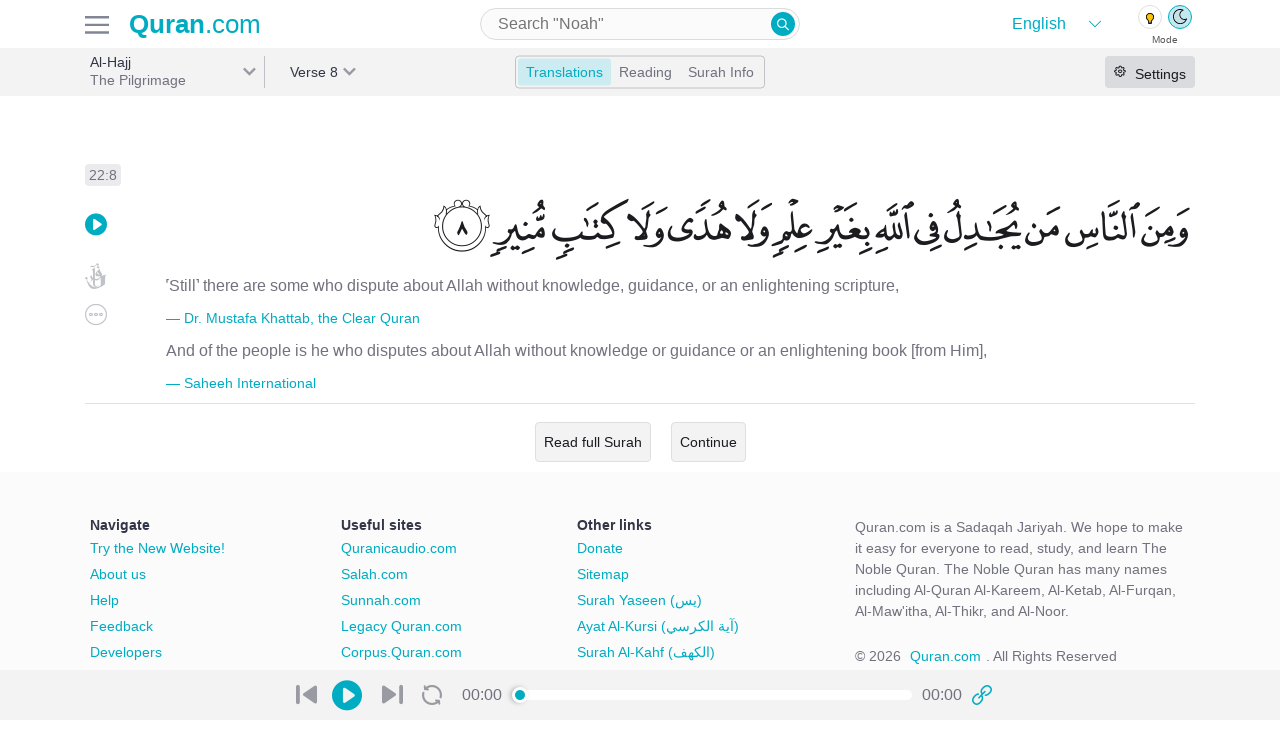

--- FILE ---
content_type: text/html; charset=utf-8
request_url: https://previous.quran.com/22:8?font=v1&translations=131%2C20
body_size: 19739
content:
<!DOCTYPE html>
<html>
<head>
  <meta name="csrf-param" content="authenticity_token" />
<meta name="csrf-token" content="+1SGMAIQLWhJuu4d3fv3FCyx9BHFKJefjpPzrm4475XieYegZuz40yfKfTqTUkfIknj7nEi2gfzFhwEsposUQQ==" />
  <meta charset="UTF-8">
<meta name="viewport" content="width=device-width, initial-scale=1, shrink-to-fit=no">
<meta property="og:locale" content="en">
<meta name="distribution" content="Global"/>

<link href="https://audio.qurancdn.com" rel="preconnect" crossorigin>

<link rel="manifest" href="/static/manifest.json">
<link rel="search" type="application/opensearchdescription+xml" title="search Quran.com" href="/static/opensearch.xml">

<link href="https://previous.quran.com/assets/icons/favicon-170d7b1c223954449682042ea88d28d5f5668e5a5244507d6807ba635645f766.ico" title="Quran.com" type="image/x-icon" rel="shortcut icon" />
<link href="https://previous.quran.com/assets/icons/android-chrome-256x256-48396f427b008917d1fc6078cea7ec42fac1f73649de9b0e6896532c0b1a9685.png" title="Quran.com" type="image/png" rel="fluid-icon" />
<link href="https://previous.quran.com/assets/icons/safari-pinned-tab-9bb986c8b275684620bf32be446c9fda62508626e8944285d906ed13642e1921.svg" title="Quran.com" type="image/x-icon" rel="mask-icon" color="theme-color" />
<link href="https://previous.quran.com/assets/icons/apple-touch-icon-ccdcf7ce609c965533799cd0c53919a65f02265d68bf08d40a8a7f34dc2c2e3b.png" title="Quran.com" type="image/png" rel="apple-touch-icon" color="theme-color" />


<title>Surah Al-Hajj - 8 | Quran.com</title>
<meta name="description" content="Surah Al-Hajj(الحج) 22:8 ˹Still˺ there are some who dispute about Allah without knowledge, guidance, or an enlightening scripture,">
<meta name="keywords" content="haji, അല്‍ഹജ്ജ്, হ়াজ্জ, hadždž, de bedevaart, hac, паломничество, la peregrinación, vallfärden, the pilgrimage, 朝觐, le pèlerinage, حج, həcc, il pellegrinaggio, القران الكريم, القرآن, قران, quran">
<link rel="canonical" href="https://quran.com/al-hajj?locale=en&amp;font=v1&amp;reading=false&amp;translations=131%2C20">
<meta property="og:title" content="Surah Al-Hajj - 8">
<meta property="og:description" content="Surah Al-Hajj(الحج) 22:8 ˹Still˺ there are some who dispute about Allah without knowledge, guidance, or an enlightening scripture,">
<meta property="og:url" content="https://quran.com/al-hajj?locale=en&amp;font=v1&amp;reading=false&amp;translations=131%2C20">
<meta property="og:type" content="website">
<meta property="og:image" content="https://quran-og-image.vercel.app/22/8">
<meta property="og:image:alt" content="Quran.com">
<meta property="al:web:url" content="https://quran.com/al-hajj?locale=en&amp;font=v1&amp;reading=false&amp;translations=131%2C20">
<meta property="al:ios:url" content="https://itunes.apple.com/us/app/quran-by-quran.com-qran/id1118663303">
<meta property="al:ios:app_store_id" content="1118663303">
<meta property="al:ios:app_name" content="Quran - by Quran.com - قرآن">
<meta property="al:android:url" content="https://play.google.com/store/apps/details?id=com.quran.labs.androidquran">
<meta property="al:android:app_name" content="Quran for Android">
<meta property="al:android:package" content="com.quran.labs.androidquran">
<meta name="twitter:creator" content="@app_quran">
<meta name="twitter:site" content="@app_auran">
<meta name="twitter:card" content="summary_large_image">
<meta property="fb:app_id" content="342185219529773">
<meta property="fb:pages" content="603289706669016">
<meta property="fb:article_style" content="quran">
<meta name="image" content="https://quran-og-image.vercel.app/22/8">
<meta name="apple-itunes-app" content="app-id=1118663303">
<meta name="google" content="notranslate" />

<meta property="og:rich_attachment"     content="true">
<meta name="twitter:card" content="summary_large_image">
<meta name="twitter:site" content="@Quran">
<meta name="twitter:creator" content="@Quran">

<meta name="theme-color" content="#00acc1">
<meta name="mobile-web-app-capable" content="yes">
<meta name="apple-mobile-web-app-capable" content="yes">
<meta name="apple-mobile-web-app-title" content="Quran.com">
<meta name="MobileOptimized" content="width" />
<meta name="HandheldFriendly" content="true" />
<meta name="format-detection" content="telephone=no">
<meta name="apple-mobile-web-app-status-bar-style" content="black">
<meta name="application-name" content="Quran.com" />
<meta name="msapplication-TileImage" content="https://previous.quran.com/assets/icons/apple-touch-icon-ccdcf7ce609c965533799cd0c53919a65f02265d68bf08d40a8a7f34dc2c2e3b.png">
<meta name="msapplication-TileColor" content="#00acc1">
<meta name="msapplication-config" content="http://previous.quran.com/static/msapplication_config.xml">
<meta name="msapplication-tooltip" content="Quran.com" />
<meta name="msapplication-starturl" content="https://www.quran.com" />
<meta name="msapplication-navbutton-color" content="#00acc1" />
<meta name="rating" content="General">
<meta name="robots" content="all, index, follow, archive">
<meta name="revisit-after" content="30 days">

<!-- Global site tag (gtag.js) - Google Analytics -->
<script async src="https://www.googletagmanager.com/gtag/js?id=G-SP3RZPFTS3"></script>
<script>
    window.dataLayer = window.dataLayer || [];
    function gtag() {
        dataLayer.push(arguments);
    }
    gtag('js', new Date());
    gtag('config', 'G-SP3RZPFTS3');
    document.addEventListener('turbolinks:load', function (event) {
        if (typeof gtag === 'function') {
            gtag('config', 'G-SP3RZPFTS3', {
                'page_location': event.data.url
            });
        }
    });
</script>

<script defer src="https://polyfill.io/v3/polyfill.min.js?features=es6%2CPromise%2Csmoothscroll%2Cdefault%2Ces2015%2Ces2018%2Cfetch%2CMutationObserver%2CIntersectionObserver%2CIntersectionObserverEntry&flags=gated"></script>


  <!-- HTML5 shim and Respond.js for IE8 support of HTML5 elements and media queries -->
  <!--[if lt IE 9]>
  <script src="https://oss.maxcdn.com/html5shiv/3.7.2/html5shiv.min.js" defer></script>
  <script src="https://oss.maxcdn.com/respond/1.4.2/respond.min.js defer"></script>
  <![endif]-->

  <link rel="preconnect" href="https://fonts.gstatic.com">
  <link href="https://fonts.googleapis.com/css2?family=Roboto:wght@300;500&display=swap" rel="stylesheet" defer>

  <link rel="stylesheet" media="all" href="https://previous.quran.com/packs/css/application-39eb34cb.chunk.css" data-turbolinks-track="reload" />
  <link rel="stylesheet" media="all" href="https://previous.quran.com/assets/font-faces-53ee9c16655c9a71103a9f52de58999781007b9ff2448972179ebb6d2db0bacb.css" data-turbolinks-track="reload" />
  <script src="https://previous.quran.com/packs/js/runtime~application-e6806180c6b577614de2.js" data-turbolinks-track="reload" defer="defer"></script>
<script src="https://previous.quran.com/packs/js/vendors~application-d509465f261f60d4ab04.chunk.js" data-turbolinks-track="reload" defer="defer"></script>
<script src="https://previous.quran.com/packs/js/application-5ea098f0d3b34462fb03.chunk.js" data-turbolinks-track="reload" defer="defer"></script>
</head>

<body class="chapters show lang-en" id="chapters-show" data-controller="setting spinner">
<script>
  window.locale = 'en';
</script>
<noscript>
  <div class="row">
    Looks like either your browser does not support Javascript or its disabled. For a better
    Quran.com experience, please enable JavaScript in your browser.
    For more instruction on how to enable javascript
    <a href="http://www.enable-javascript.com/" target="_blank" rel="nofollow">
      click here
    </a>.
  </div>
</noscript>
<div class="header header--border">
  <div class="container header-inner">
    <div class="header-inner__firstpart">
      <div class="header-inner__firstpart__menu">
        <!-- TODO add hamburger to fonts -->
        <img id="site-menu--trigger" class="sidebar-btns" alt="quran.com menu" src="https://previous.quran.com/assets/icon/hamburger-b328bd84b5f4e6621c239ea54e3511632642ebf56db943aa8b04cce4af6e6f7d.svg" />
      </div>

      <a class="logo" href="/">
        <strong style="font-weight: bold">Quran</strong>.com
</a>    </div>

      <div class="header-input">
        <div class="input-wrapper medium">
          
<form action="/search" data-controller="search-form" data-expand=>
  <input type="search"
         name="query"
         value=""
         placeholder="Search &quot;Noah&quot;"
         autocapitalize="none"
         autocomplete="off"
         autocorrect="off"
         spellcheck="false"
         aria-label="Search"
         aria-haspopup="false"
         role="combobox"
         aria-autocomplete="list"/>
  <button type="submit" class="quran-icon icon-search">
  </button>
  <div id="suggestions"></div>
</form>

        </div>
      </div>

    <div class="header-theme-switch">
      <div class="theme-language">
        <div class="language-wrapper" data-controller="choose-locales">
  <select class="language" name="locale" id="language">
      <option value="en"
              selected>
        English
      </option>
      <option value="ur"
              >
        اردو
      </option>
      <option value="ar"
              >
        العربية
      </option>
      <option value="bn"
              >
        বাংলা
      </option>
      <option value="ru"
              >
        русский
      </option>
      <option value="fa"
              >
        فارسی
      </option>
      <option value="fr"
              >
        Français
      </option>
      <option value="id"
              >
        Indonesia
      </option>
      <option value="it"
              >
        Inglese
      </option>
      <option value="nl"
              >
        Dutch
      </option>
      <option value="pt"
              >
        Português
      </option>
      <option value="sq"
              >
        Shqip
      </option>
      <option value="th"
              >
        ภาษาไทย
      </option>
      <option value="tr"
              >
        Türkçe
      </option>
      <option value="zh-CN"
              >
        简体中文
      </option>
      <option value="zh-TW"
              >
        繁體中文
      </option>
  </select>
</div>

<div class="theme-switch" data-controller="theme">
  <div class="theme-switch__buttons">
    <a class="theme-switch__button dark" data-theme="dark"></a>
    <a class="theme-switch__button light" data-theme="light"></a>
  </div>

  <div class="theme-switch__labels">
    <p class="theme-switch__label">Mode</p>
  </div>
</div>

      </div>
    </div>
  </div>
</div>

<div class="menus hidden" id=menus-wrapper>
    <div class="menus__tab hidden side-menu" data-controller="menu" data-trigger="#open-settings" data-menu=".settings" id="right-sidebar">
    
<div class="render-async settings-async-node " id="render_async_35ffa32eee1768747440" data-path="/settings?chapter=22&amp;reading=false" data-method="GET" data-headers="{}" data-lazy-load="{&quot;root&quot;:&quot;#right-sidebar&quot;}" data-controller="render-async">
  
      <div class="text-center text--medium p-3">
        <span class='spinner text text--grey'><i class='spinner--swirl'></i></span>
      </div>

</div>  </div>


  <div class="menus__right-tab hidden side-menu"
       data-controller="menu"
       data-trigger="#site-menu--trigger"
       data-menu=".site-menu">
    <div class="site-menu">
      <div class="site-menu__header">
        <p class="text text--black text--large2 text--semibold">Menu</p>
        <div id="close-menu" class="icon-x site-menu__icon-x"></div>
      </div>

      <div class="theme-language">
        <div class="language-wrapper" data-controller="choose-locales">
  <select class="language" name="locale" id="language">
      <option value="en"
              selected>
        English
      </option>
      <option value="ur"
              >
        اردو
      </option>
      <option value="ar"
              >
        العربية
      </option>
      <option value="bn"
              >
        বাংলা
      </option>
      <option value="ru"
              >
        русский
      </option>
      <option value="fa"
              >
        فارسی
      </option>
      <option value="fr"
              >
        Français
      </option>
      <option value="id"
              >
        Indonesia
      </option>
      <option value="it"
              >
        Inglese
      </option>
      <option value="nl"
              >
        Dutch
      </option>
      <option value="pt"
              >
        Português
      </option>
      <option value="sq"
              >
        Shqip
      </option>
      <option value="th"
              >
        ภาษาไทย
      </option>
      <option value="tr"
              >
        Türkçe
      </option>
      <option value="zh-CN"
              >
        简体中文
      </option>
      <option value="zh-TW"
              >
        繁體中文
      </option>
  </select>
</div>

<div class="theme-switch" data-controller="theme">
  <div class="theme-switch__buttons">
    <a class="theme-switch__button dark" data-theme="dark"></a>
    <a class="theme-switch__button light" data-theme="light"></a>
  </div>

  <div class="theme-switch__labels">
    <p class="theme-switch__label">Mode</p>
  </div>
</div>

      </div>

      <div class="site-menu__items">
        <div class="menu-item">
          <a class="menu-item__link" data-controller="track" data-name="Clicked" data-action="Clicked" data-category="next.quran.com" href="https://quran.com">
            <span class="">
              <img width="22" src="https://previous.quran.com/assets/sparkle-c5c6a2ac2b7aa7ed2218e4f2d587835f51ea9b299e11b4168aac9cadd24ac664.svg" />
            </span>
            <p class="text text--grey text--large text--semibold">
              Try The New Website!
            </p>
</a>        </div>

        <div class="menu-item">
          <a class="menu-item__link" href="/">
            <span class="quran-icon icon-home"></span>
            <p class="text text--grey text--large text--semibold">
              <span class='en '>Home</span>
            </p>
</a>        </div>

        <div class="menu-item">
          <a class="menu-item__link" href="/apps">
            <span class="quran-icon icon-mobile"></span>
            <p class="text text--grey text--large text--semibold">
              <span class='en '>Mobile Apps</span>
            </p>
</a>        </div>

        <div class="menu-item">
          <a class="menu-item__link" href="/donations">
            <span class="quran-icon icon-contribute"></span>
            <p class="text text--grey text--large text--semibold">
              <span class='en '>Donations</span>
            </p>
</a>        </div>

        <div class="menu-item">
          <a class="menu-item__link" href="/about-us">
            <span class="quran-icon icon-about"></span>
            <p class="text text--grey text--large text--semibold">
              <span class='en '>About us</span>
            </p>
</a>        </div>

        <div class="menu-item">
          <a class="menu-item__link" href="/support">
            <span class="quran-icon icon-help"></span>
            <p class="text text--grey text--large text--semibold">
              <span class='en '>Help</span>
            </p>
</a>        </div>

        <div class="menu-item">
          <a class="menu-item__link" href="/developers">
            <span class="quran-icon icon-dev"></span>
            <p class="text text--grey text--large text--semibold">
              <span class='en '>Developers</span>
            </p>
</a>        </div>

        <div class="menu-item">
          <a class="menu-item__link" href="/privacy">
            <span class="quran-icon icon-about"></span>
            <p class="text text--grey text--large text--semibold">
              <span class='en '>Privacy</span>
            </p>
</a>        </div>
      </div>

      <div class="site-menu__sites">
        <p class="text text--large2 text--black text--semibold">
          <span class='en '>Related Sites</span>
        </p>

        <div class="menu-item">
          <a class="menu-item__link" href="https://quranicaudio.com/" rel="noopener">
            <p class="text text--grey text--large text--semibold">Quranaudio.com</p>
          </a>
        </div>

        <div class="menu-item">
          <a class="menu-item__link" href="https://sunnah.com/" rel="noopener">
            <p class="text text--grey text--large text--semibold">Sunnah.com</p>
          </a>
        </div>

        <div class="menu-item">
          <a class="menu-item__link" href="https://salah.com/" rel="noopener">
            <p class="text text--grey text--large text--semibold">Salah.com</p>
          </a>
        </div>

        <div class="menu-item">
          <a class="menu-item__link" href="https://legacy.quran.com/" rel="noopener">
            <p class="text text--grey text--large text--semibold">Legacy Quran.com</p>
          </a>
        </div>

        <div class="menu-item">
          <a class="menu-item__link" href="https://corpus.quran.com/wordbyword.jsp" rel="noopener">
            <p class="text text--grey text--large text--semibold">Corpus.Quran.com</p>
          </a>
        </div>

        <div class="menu-item">
          <a class="menu-item__link" href="https://quranreflect.com" target="_blank" rel="noopener">
            <p class="text text--grey text--large text--semibold">QuranReflect.com</p>
          </a>
        </div>
      </div>

    </div>
  </div>
</div>



<main>
  
<div class="navbar surah-actions">
  <div class="navbar-inner container">
    <div class="navbar-inner--firstpart">
      <div class="navbar-label navbar-first-label"
           data-controller="filterable-dropdown"
           data-trigger="#surah-dropdown"
           data-dropdown="#filter-surah-dropdown">
        <div class="label label-nav label__right-border"
             id=surah-dropdown>
          <div class="label--text my-auto">
            <h1 class="label--title">
              Al-Hajj
            </h1>
            <p class="label--subtitle truncate">
              The Pilgrimage
            </p>
          </div>
          <div class="label--arrow"></div>
          <div
            id=filter-surah-dropdown
            class="dropdown-wrapper"
            data-controller="filter-list"
            data-list="#chapter-list"
            data-input="#filter-chapter">
            <div class="dropdown">
              <div class="menu__header">
                <div class='first'>
                  <div id="close-dropdown" class="quran-icon icon-x"></div>
                  <p class="text text--black text--large2 text--semibold">Surah</p>
                </div>
              </div>
              <div class="dropdown--input">
                <div class="input-wrapper large select2-search">
                  <input id="filter-chapter"
                         autocapitalize="none"
                         autocomplete="off"
                         autocorrect="off"
                         type="search"
                         spellcheck="false"
                         placeholder="Search"
                         aria-label="Search"
                         aria-haspopup="false"
                         role="combobox"
                         aria-autocomplete="list"
                  >
                </div>
              </div>
              <div class="dropdown--items" id="chapter-list">
                  <a
                    class="dropdown-item "
                    data-filter-tags="1 al-fatihah the opener الفاتحة"
                    href=/1
                  >
                    <div class="dropdown-item__number">
                      <p>1</p>
                    </div>
                    <div class="dropdown-item__name-latin">
                      <p class="dropdown-item__arabic">Al-Fatihah</p>
                      <p class="dropdown-item__english">الفاتحة</p>
                    </div>
                    <div class="dropdown-item__name-arabic">
                      <p>The Opener</p>
                    </div>
                  </a>
                  <a
                    class="dropdown-item "
                    data-filter-tags="2 al-baqarah the cow البقرة"
                    href=/2
                  >
                    <div class="dropdown-item__number">
                      <p>2</p>
                    </div>
                    <div class="dropdown-item__name-latin">
                      <p class="dropdown-item__arabic">Al-Baqarah</p>
                      <p class="dropdown-item__english">البقرة</p>
                    </div>
                    <div class="dropdown-item__name-arabic">
                      <p>The Cow</p>
                    </div>
                  </a>
                  <a
                    class="dropdown-item "
                    data-filter-tags="3 ali &#39;imran family of imran آل عمران"
                    href=/3
                  >
                    <div class="dropdown-item__number">
                      <p>3</p>
                    </div>
                    <div class="dropdown-item__name-latin">
                      <p class="dropdown-item__arabic">Ali &#39;Imran</p>
                      <p class="dropdown-item__english">آل عمران</p>
                    </div>
                    <div class="dropdown-item__name-arabic">
                      <p>Family of Imran</p>
                    </div>
                  </a>
                  <a
                    class="dropdown-item "
                    data-filter-tags="4 an-nisa the women النساء"
                    href=/4
                  >
                    <div class="dropdown-item__number">
                      <p>4</p>
                    </div>
                    <div class="dropdown-item__name-latin">
                      <p class="dropdown-item__arabic">An-Nisa</p>
                      <p class="dropdown-item__english">النساء</p>
                    </div>
                    <div class="dropdown-item__name-arabic">
                      <p>The Women</p>
                    </div>
                  </a>
                  <a
                    class="dropdown-item "
                    data-filter-tags="5 al-ma&#39;idah the table spread المائدة"
                    href=/5
                  >
                    <div class="dropdown-item__number">
                      <p>5</p>
                    </div>
                    <div class="dropdown-item__name-latin">
                      <p class="dropdown-item__arabic">Al-Ma&#39;idah</p>
                      <p class="dropdown-item__english">المائدة</p>
                    </div>
                    <div class="dropdown-item__name-arabic">
                      <p>The Table Spread</p>
                    </div>
                  </a>
                  <a
                    class="dropdown-item "
                    data-filter-tags="6 al-an&#39;am the cattle الأنعام"
                    href=/6
                  >
                    <div class="dropdown-item__number">
                      <p>6</p>
                    </div>
                    <div class="dropdown-item__name-latin">
                      <p class="dropdown-item__arabic">Al-An&#39;am</p>
                      <p class="dropdown-item__english">الأنعام</p>
                    </div>
                    <div class="dropdown-item__name-arabic">
                      <p>The Cattle</p>
                    </div>
                  </a>
                  <a
                    class="dropdown-item "
                    data-filter-tags="7 al-a&#39;raf the heights الأعراف"
                    href=/7
                  >
                    <div class="dropdown-item__number">
                      <p>7</p>
                    </div>
                    <div class="dropdown-item__name-latin">
                      <p class="dropdown-item__arabic">Al-A&#39;raf</p>
                      <p class="dropdown-item__english">الأعراف</p>
                    </div>
                    <div class="dropdown-item__name-arabic">
                      <p>The Heights</p>
                    </div>
                  </a>
                  <a
                    class="dropdown-item "
                    data-filter-tags="8 al-anfal the spoils of war الأنفال"
                    href=/8
                  >
                    <div class="dropdown-item__number">
                      <p>8</p>
                    </div>
                    <div class="dropdown-item__name-latin">
                      <p class="dropdown-item__arabic">Al-Anfal</p>
                      <p class="dropdown-item__english">الأنفال</p>
                    </div>
                    <div class="dropdown-item__name-arabic">
                      <p>The Spoils of War</p>
                    </div>
                  </a>
                  <a
                    class="dropdown-item "
                    data-filter-tags="9 at-tawbah the repentance التوبة"
                    href=/9
                  >
                    <div class="dropdown-item__number">
                      <p>9</p>
                    </div>
                    <div class="dropdown-item__name-latin">
                      <p class="dropdown-item__arabic">At-Tawbah</p>
                      <p class="dropdown-item__english">التوبة</p>
                    </div>
                    <div class="dropdown-item__name-arabic">
                      <p>The Repentance</p>
                    </div>
                  </a>
                  <a
                    class="dropdown-item "
                    data-filter-tags="10 yunus jonah يونس"
                    href=/10
                  >
                    <div class="dropdown-item__number">
                      <p>10</p>
                    </div>
                    <div class="dropdown-item__name-latin">
                      <p class="dropdown-item__arabic">Yunus</p>
                      <p class="dropdown-item__english">يونس</p>
                    </div>
                    <div class="dropdown-item__name-arabic">
                      <p>Jonah</p>
                    </div>
                  </a>
                  <a
                    class="dropdown-item "
                    data-filter-tags="11 hud hud هود"
                    href=/11
                  >
                    <div class="dropdown-item__number">
                      <p>11</p>
                    </div>
                    <div class="dropdown-item__name-latin">
                      <p class="dropdown-item__arabic">Hud</p>
                      <p class="dropdown-item__english">هود</p>
                    </div>
                    <div class="dropdown-item__name-arabic">
                      <p>Hud</p>
                    </div>
                  </a>
                  <a
                    class="dropdown-item "
                    data-filter-tags="12 yusuf joseph يوسف"
                    href=/12
                  >
                    <div class="dropdown-item__number">
                      <p>12</p>
                    </div>
                    <div class="dropdown-item__name-latin">
                      <p class="dropdown-item__arabic">Yusuf</p>
                      <p class="dropdown-item__english">يوسف</p>
                    </div>
                    <div class="dropdown-item__name-arabic">
                      <p>Joseph</p>
                    </div>
                  </a>
                  <a
                    class="dropdown-item "
                    data-filter-tags="13 ar-ra&#39;d the thunder الرعد"
                    href=/13
                  >
                    <div class="dropdown-item__number">
                      <p>13</p>
                    </div>
                    <div class="dropdown-item__name-latin">
                      <p class="dropdown-item__arabic">Ar-Ra&#39;d</p>
                      <p class="dropdown-item__english">الرعد</p>
                    </div>
                    <div class="dropdown-item__name-arabic">
                      <p>The Thunder</p>
                    </div>
                  </a>
                  <a
                    class="dropdown-item "
                    data-filter-tags="14 ibrahim abraham ابراهيم"
                    href=/14
                  >
                    <div class="dropdown-item__number">
                      <p>14</p>
                    </div>
                    <div class="dropdown-item__name-latin">
                      <p class="dropdown-item__arabic">Ibrahim</p>
                      <p class="dropdown-item__english">ابراهيم</p>
                    </div>
                    <div class="dropdown-item__name-arabic">
                      <p>Abraham</p>
                    </div>
                  </a>
                  <a
                    class="dropdown-item "
                    data-filter-tags="15 al-hijr the rocky tract الحجر"
                    href=/15
                  >
                    <div class="dropdown-item__number">
                      <p>15</p>
                    </div>
                    <div class="dropdown-item__name-latin">
                      <p class="dropdown-item__arabic">Al-Hijr</p>
                      <p class="dropdown-item__english">الحجر</p>
                    </div>
                    <div class="dropdown-item__name-arabic">
                      <p>The Rocky Tract</p>
                    </div>
                  </a>
                  <a
                    class="dropdown-item "
                    data-filter-tags="16 an-nahl the bee النحل"
                    href=/16
                  >
                    <div class="dropdown-item__number">
                      <p>16</p>
                    </div>
                    <div class="dropdown-item__name-latin">
                      <p class="dropdown-item__arabic">An-Nahl</p>
                      <p class="dropdown-item__english">النحل</p>
                    </div>
                    <div class="dropdown-item__name-arabic">
                      <p>The Bee</p>
                    </div>
                  </a>
                  <a
                    class="dropdown-item "
                    data-filter-tags="17 al-isra the night journey الإسراء"
                    href=/17
                  >
                    <div class="dropdown-item__number">
                      <p>17</p>
                    </div>
                    <div class="dropdown-item__name-latin">
                      <p class="dropdown-item__arabic">Al-Isra</p>
                      <p class="dropdown-item__english">الإسراء</p>
                    </div>
                    <div class="dropdown-item__name-arabic">
                      <p>The Night Journey</p>
                    </div>
                  </a>
                  <a
                    class="dropdown-item "
                    data-filter-tags="18 al-kahf the cave الكهف"
                    href=/18
                  >
                    <div class="dropdown-item__number">
                      <p>18</p>
                    </div>
                    <div class="dropdown-item__name-latin">
                      <p class="dropdown-item__arabic">Al-Kahf</p>
                      <p class="dropdown-item__english">الكهف</p>
                    </div>
                    <div class="dropdown-item__name-arabic">
                      <p>The Cave</p>
                    </div>
                  </a>
                  <a
                    class="dropdown-item "
                    data-filter-tags="19 maryam mary مريم"
                    href=/19
                  >
                    <div class="dropdown-item__number">
                      <p>19</p>
                    </div>
                    <div class="dropdown-item__name-latin">
                      <p class="dropdown-item__arabic">Maryam</p>
                      <p class="dropdown-item__english">مريم</p>
                    </div>
                    <div class="dropdown-item__name-arabic">
                      <p>Mary</p>
                    </div>
                  </a>
                  <a
                    class="dropdown-item "
                    data-filter-tags="20 taha ta-ha طه"
                    href=/20
                  >
                    <div class="dropdown-item__number">
                      <p>20</p>
                    </div>
                    <div class="dropdown-item__name-latin">
                      <p class="dropdown-item__arabic">Taha</p>
                      <p class="dropdown-item__english">طه</p>
                    </div>
                    <div class="dropdown-item__name-arabic">
                      <p>Ta-Ha</p>
                    </div>
                  </a>
                  <a
                    class="dropdown-item "
                    data-filter-tags="21 al-anbya the prophets الأنبياء"
                    href=/21
                  >
                    <div class="dropdown-item__number">
                      <p>21</p>
                    </div>
                    <div class="dropdown-item__name-latin">
                      <p class="dropdown-item__arabic">Al-Anbya</p>
                      <p class="dropdown-item__english">الأنبياء</p>
                    </div>
                    <div class="dropdown-item__name-arabic">
                      <p>The Prophets</p>
                    </div>
                  </a>
                  <a
                    class="dropdown-item dropdown-item--selected"
                    data-filter-tags="22 al-hajj the pilgrimage الحج"
                    href=/22
                  >
                    <div class="dropdown-item__number">
                      <p>22</p>
                    </div>
                    <div class="dropdown-item__name-latin">
                      <p class="dropdown-item__arabic">Al-Hajj</p>
                      <p class="dropdown-item__english">الحج</p>
                    </div>
                    <div class="dropdown-item__name-arabic">
                      <p>The Pilgrimage</p>
                    </div>
                  </a>
                  <a
                    class="dropdown-item "
                    data-filter-tags="23 al-mu&#39;minun the believers المؤمنون"
                    href=/23
                  >
                    <div class="dropdown-item__number">
                      <p>23</p>
                    </div>
                    <div class="dropdown-item__name-latin">
                      <p class="dropdown-item__arabic">Al-Mu&#39;minun</p>
                      <p class="dropdown-item__english">المؤمنون</p>
                    </div>
                    <div class="dropdown-item__name-arabic">
                      <p>The Believers</p>
                    </div>
                  </a>
                  <a
                    class="dropdown-item "
                    data-filter-tags="24 an-nur the light النور"
                    href=/24
                  >
                    <div class="dropdown-item__number">
                      <p>24</p>
                    </div>
                    <div class="dropdown-item__name-latin">
                      <p class="dropdown-item__arabic">An-Nur</p>
                      <p class="dropdown-item__english">النور</p>
                    </div>
                    <div class="dropdown-item__name-arabic">
                      <p>The Light</p>
                    </div>
                  </a>
                  <a
                    class="dropdown-item "
                    data-filter-tags="25 al-furqan the criterion الفرقان"
                    href=/25
                  >
                    <div class="dropdown-item__number">
                      <p>25</p>
                    </div>
                    <div class="dropdown-item__name-latin">
                      <p class="dropdown-item__arabic">Al-Furqan</p>
                      <p class="dropdown-item__english">الفرقان</p>
                    </div>
                    <div class="dropdown-item__name-arabic">
                      <p>The Criterion</p>
                    </div>
                  </a>
                  <a
                    class="dropdown-item "
                    data-filter-tags="26 ash-shu&#39;ara the poets الشعراء"
                    href=/26
                  >
                    <div class="dropdown-item__number">
                      <p>26</p>
                    </div>
                    <div class="dropdown-item__name-latin">
                      <p class="dropdown-item__arabic">Ash-Shu&#39;ara</p>
                      <p class="dropdown-item__english">الشعراء</p>
                    </div>
                    <div class="dropdown-item__name-arabic">
                      <p>The Poets</p>
                    </div>
                  </a>
                  <a
                    class="dropdown-item "
                    data-filter-tags="27 an-naml the ant النمل"
                    href=/27
                  >
                    <div class="dropdown-item__number">
                      <p>27</p>
                    </div>
                    <div class="dropdown-item__name-latin">
                      <p class="dropdown-item__arabic">An-Naml</p>
                      <p class="dropdown-item__english">النمل</p>
                    </div>
                    <div class="dropdown-item__name-arabic">
                      <p>The Ant</p>
                    </div>
                  </a>
                  <a
                    class="dropdown-item "
                    data-filter-tags="28 al-qasas the stories القصص"
                    href=/28
                  >
                    <div class="dropdown-item__number">
                      <p>28</p>
                    </div>
                    <div class="dropdown-item__name-latin">
                      <p class="dropdown-item__arabic">Al-Qasas</p>
                      <p class="dropdown-item__english">القصص</p>
                    </div>
                    <div class="dropdown-item__name-arabic">
                      <p>The Stories</p>
                    </div>
                  </a>
                  <a
                    class="dropdown-item "
                    data-filter-tags="29 al-&#39;ankabut the spider العنكبوت"
                    href=/29
                  >
                    <div class="dropdown-item__number">
                      <p>29</p>
                    </div>
                    <div class="dropdown-item__name-latin">
                      <p class="dropdown-item__arabic">Al-&#39;Ankabut</p>
                      <p class="dropdown-item__english">العنكبوت</p>
                    </div>
                    <div class="dropdown-item__name-arabic">
                      <p>The Spider</p>
                    </div>
                  </a>
                  <a
                    class="dropdown-item "
                    data-filter-tags="30 ar-rum the romans الروم"
                    href=/30
                  >
                    <div class="dropdown-item__number">
                      <p>30</p>
                    </div>
                    <div class="dropdown-item__name-latin">
                      <p class="dropdown-item__arabic">Ar-Rum</p>
                      <p class="dropdown-item__english">الروم</p>
                    </div>
                    <div class="dropdown-item__name-arabic">
                      <p>The Romans</p>
                    </div>
                  </a>
                  <a
                    class="dropdown-item "
                    data-filter-tags="31 luqman luqman لقمان"
                    href=/31
                  >
                    <div class="dropdown-item__number">
                      <p>31</p>
                    </div>
                    <div class="dropdown-item__name-latin">
                      <p class="dropdown-item__arabic">Luqman</p>
                      <p class="dropdown-item__english">لقمان</p>
                    </div>
                    <div class="dropdown-item__name-arabic">
                      <p>Luqman</p>
                    </div>
                  </a>
                  <a
                    class="dropdown-item "
                    data-filter-tags="32 as-sajdah the prostration السجدة"
                    href=/32
                  >
                    <div class="dropdown-item__number">
                      <p>32</p>
                    </div>
                    <div class="dropdown-item__name-latin">
                      <p class="dropdown-item__arabic">As-Sajdah</p>
                      <p class="dropdown-item__english">السجدة</p>
                    </div>
                    <div class="dropdown-item__name-arabic">
                      <p>The Prostration</p>
                    </div>
                  </a>
                  <a
                    class="dropdown-item "
                    data-filter-tags="33 al-ahzab the combined forces الأحزاب"
                    href=/33
                  >
                    <div class="dropdown-item__number">
                      <p>33</p>
                    </div>
                    <div class="dropdown-item__name-latin">
                      <p class="dropdown-item__arabic">Al-Ahzab</p>
                      <p class="dropdown-item__english">الأحزاب</p>
                    </div>
                    <div class="dropdown-item__name-arabic">
                      <p>The Combined Forces</p>
                    </div>
                  </a>
                  <a
                    class="dropdown-item "
                    data-filter-tags="34 saba sheba سبإ"
                    href=/34
                  >
                    <div class="dropdown-item__number">
                      <p>34</p>
                    </div>
                    <div class="dropdown-item__name-latin">
                      <p class="dropdown-item__arabic">Saba</p>
                      <p class="dropdown-item__english">سبإ</p>
                    </div>
                    <div class="dropdown-item__name-arabic">
                      <p>Sheba</p>
                    </div>
                  </a>
                  <a
                    class="dropdown-item "
                    data-filter-tags="35 fatir originator فاطر"
                    href=/35
                  >
                    <div class="dropdown-item__number">
                      <p>35</p>
                    </div>
                    <div class="dropdown-item__name-latin">
                      <p class="dropdown-item__arabic">Fatir</p>
                      <p class="dropdown-item__english">فاطر</p>
                    </div>
                    <div class="dropdown-item__name-arabic">
                      <p>Originator</p>
                    </div>
                  </a>
                  <a
                    class="dropdown-item "
                    data-filter-tags="36 ya-sin ya sin يس"
                    href=/36
                  >
                    <div class="dropdown-item__number">
                      <p>36</p>
                    </div>
                    <div class="dropdown-item__name-latin">
                      <p class="dropdown-item__arabic">Ya-Sin</p>
                      <p class="dropdown-item__english">يس</p>
                    </div>
                    <div class="dropdown-item__name-arabic">
                      <p>Ya Sin</p>
                    </div>
                  </a>
                  <a
                    class="dropdown-item "
                    data-filter-tags="37 as-saffat those who set the ranks الصافات"
                    href=/37
                  >
                    <div class="dropdown-item__number">
                      <p>37</p>
                    </div>
                    <div class="dropdown-item__name-latin">
                      <p class="dropdown-item__arabic">As-Saffat</p>
                      <p class="dropdown-item__english">الصافات</p>
                    </div>
                    <div class="dropdown-item__name-arabic">
                      <p>Those who set the Ranks</p>
                    </div>
                  </a>
                  <a
                    class="dropdown-item "
                    data-filter-tags="38 sad the letter &quot;saad&quot; ص"
                    href=/38
                  >
                    <div class="dropdown-item__number">
                      <p>38</p>
                    </div>
                    <div class="dropdown-item__name-latin">
                      <p class="dropdown-item__arabic">Sad</p>
                      <p class="dropdown-item__english">ص</p>
                    </div>
                    <div class="dropdown-item__name-arabic">
                      <p>The Letter &quot;Saad&quot;</p>
                    </div>
                  </a>
                  <a
                    class="dropdown-item "
                    data-filter-tags="39 az-zumar the troops الزمر"
                    href=/39
                  >
                    <div class="dropdown-item__number">
                      <p>39</p>
                    </div>
                    <div class="dropdown-item__name-latin">
                      <p class="dropdown-item__arabic">Az-Zumar</p>
                      <p class="dropdown-item__english">الزمر</p>
                    </div>
                    <div class="dropdown-item__name-arabic">
                      <p>The Troops</p>
                    </div>
                  </a>
                  <a
                    class="dropdown-item "
                    data-filter-tags="40 ghafir the forgiver غافر"
                    href=/40
                  >
                    <div class="dropdown-item__number">
                      <p>40</p>
                    </div>
                    <div class="dropdown-item__name-latin">
                      <p class="dropdown-item__arabic">Ghafir</p>
                      <p class="dropdown-item__english">غافر</p>
                    </div>
                    <div class="dropdown-item__name-arabic">
                      <p>The Forgiver</p>
                    </div>
                  </a>
                  <a
                    class="dropdown-item "
                    data-filter-tags="41 fussilat explained in detail فصلت"
                    href=/41
                  >
                    <div class="dropdown-item__number">
                      <p>41</p>
                    </div>
                    <div class="dropdown-item__name-latin">
                      <p class="dropdown-item__arabic">Fussilat</p>
                      <p class="dropdown-item__english">فصلت</p>
                    </div>
                    <div class="dropdown-item__name-arabic">
                      <p>Explained in Detail</p>
                    </div>
                  </a>
                  <a
                    class="dropdown-item "
                    data-filter-tags="42 ash-shuraa the consultation الشورى"
                    href=/42
                  >
                    <div class="dropdown-item__number">
                      <p>42</p>
                    </div>
                    <div class="dropdown-item__name-latin">
                      <p class="dropdown-item__arabic">Ash-Shuraa</p>
                      <p class="dropdown-item__english">الشورى</p>
                    </div>
                    <div class="dropdown-item__name-arabic">
                      <p>The Consultation</p>
                    </div>
                  </a>
                  <a
                    class="dropdown-item "
                    data-filter-tags="43 az-zukhruf the ornaments of gold الزخرف"
                    href=/43
                  >
                    <div class="dropdown-item__number">
                      <p>43</p>
                    </div>
                    <div class="dropdown-item__name-latin">
                      <p class="dropdown-item__arabic">Az-Zukhruf</p>
                      <p class="dropdown-item__english">الزخرف</p>
                    </div>
                    <div class="dropdown-item__name-arabic">
                      <p>The Ornaments of Gold</p>
                    </div>
                  </a>
                  <a
                    class="dropdown-item "
                    data-filter-tags="44 ad-dukhan the smoke الدخان"
                    href=/44
                  >
                    <div class="dropdown-item__number">
                      <p>44</p>
                    </div>
                    <div class="dropdown-item__name-latin">
                      <p class="dropdown-item__arabic">Ad-Dukhan</p>
                      <p class="dropdown-item__english">الدخان</p>
                    </div>
                    <div class="dropdown-item__name-arabic">
                      <p>The Smoke</p>
                    </div>
                  </a>
                  <a
                    class="dropdown-item "
                    data-filter-tags="45 al-jathiyah the crouching الجاثية"
                    href=/45
                  >
                    <div class="dropdown-item__number">
                      <p>45</p>
                    </div>
                    <div class="dropdown-item__name-latin">
                      <p class="dropdown-item__arabic">Al-Jathiyah</p>
                      <p class="dropdown-item__english">الجاثية</p>
                    </div>
                    <div class="dropdown-item__name-arabic">
                      <p>The Crouching</p>
                    </div>
                  </a>
                  <a
                    class="dropdown-item "
                    data-filter-tags="46 al-ahqaf the wind-curved sandhills الأحقاف"
                    href=/46
                  >
                    <div class="dropdown-item__number">
                      <p>46</p>
                    </div>
                    <div class="dropdown-item__name-latin">
                      <p class="dropdown-item__arabic">Al-Ahqaf</p>
                      <p class="dropdown-item__english">الأحقاف</p>
                    </div>
                    <div class="dropdown-item__name-arabic">
                      <p>The Wind-Curved Sandhills</p>
                    </div>
                  </a>
                  <a
                    class="dropdown-item "
                    data-filter-tags="47 muhammad muhammad محمد"
                    href=/47
                  >
                    <div class="dropdown-item__number">
                      <p>47</p>
                    </div>
                    <div class="dropdown-item__name-latin">
                      <p class="dropdown-item__arabic">Muhammad</p>
                      <p class="dropdown-item__english">محمد</p>
                    </div>
                    <div class="dropdown-item__name-arabic">
                      <p>Muhammad</p>
                    </div>
                  </a>
                  <a
                    class="dropdown-item "
                    data-filter-tags="48 al-fath the victory الفتح"
                    href=/48
                  >
                    <div class="dropdown-item__number">
                      <p>48</p>
                    </div>
                    <div class="dropdown-item__name-latin">
                      <p class="dropdown-item__arabic">Al-Fath</p>
                      <p class="dropdown-item__english">الفتح</p>
                    </div>
                    <div class="dropdown-item__name-arabic">
                      <p>The Victory</p>
                    </div>
                  </a>
                  <a
                    class="dropdown-item "
                    data-filter-tags="49 al-hujurat the rooms الحجرات"
                    href=/49
                  >
                    <div class="dropdown-item__number">
                      <p>49</p>
                    </div>
                    <div class="dropdown-item__name-latin">
                      <p class="dropdown-item__arabic">Al-Hujurat</p>
                      <p class="dropdown-item__english">الحجرات</p>
                    </div>
                    <div class="dropdown-item__name-arabic">
                      <p>The Rooms</p>
                    </div>
                  </a>
                  <a
                    class="dropdown-item "
                    data-filter-tags="50 qaf the letter &quot;qaf&quot; ق"
                    href=/50
                  >
                    <div class="dropdown-item__number">
                      <p>50</p>
                    </div>
                    <div class="dropdown-item__name-latin">
                      <p class="dropdown-item__arabic">Qaf</p>
                      <p class="dropdown-item__english">ق</p>
                    </div>
                    <div class="dropdown-item__name-arabic">
                      <p>The Letter &quot;Qaf&quot;</p>
                    </div>
                  </a>
                  <a
                    class="dropdown-item "
                    data-filter-tags="51 adh-dhariyat the winnowing winds الذاريات"
                    href=/51
                  >
                    <div class="dropdown-item__number">
                      <p>51</p>
                    </div>
                    <div class="dropdown-item__name-latin">
                      <p class="dropdown-item__arabic">Adh-Dhariyat</p>
                      <p class="dropdown-item__english">الذاريات</p>
                    </div>
                    <div class="dropdown-item__name-arabic">
                      <p>The Winnowing Winds</p>
                    </div>
                  </a>
                  <a
                    class="dropdown-item "
                    data-filter-tags="52 at-tur the mount الطور"
                    href=/52
                  >
                    <div class="dropdown-item__number">
                      <p>52</p>
                    </div>
                    <div class="dropdown-item__name-latin">
                      <p class="dropdown-item__arabic">At-Tur</p>
                      <p class="dropdown-item__english">الطور</p>
                    </div>
                    <div class="dropdown-item__name-arabic">
                      <p>The Mount</p>
                    </div>
                  </a>
                  <a
                    class="dropdown-item "
                    data-filter-tags="53 an-najm the star النجم"
                    href=/53
                  >
                    <div class="dropdown-item__number">
                      <p>53</p>
                    </div>
                    <div class="dropdown-item__name-latin">
                      <p class="dropdown-item__arabic">An-Najm</p>
                      <p class="dropdown-item__english">النجم</p>
                    </div>
                    <div class="dropdown-item__name-arabic">
                      <p>The Star</p>
                    </div>
                  </a>
                  <a
                    class="dropdown-item "
                    data-filter-tags="54 al-qamar the moon القمر"
                    href=/54
                  >
                    <div class="dropdown-item__number">
                      <p>54</p>
                    </div>
                    <div class="dropdown-item__name-latin">
                      <p class="dropdown-item__arabic">Al-Qamar</p>
                      <p class="dropdown-item__english">القمر</p>
                    </div>
                    <div class="dropdown-item__name-arabic">
                      <p>The Moon</p>
                    </div>
                  </a>
                  <a
                    class="dropdown-item "
                    data-filter-tags="55 ar-rahman the beneficent الرحمن"
                    href=/55
                  >
                    <div class="dropdown-item__number">
                      <p>55</p>
                    </div>
                    <div class="dropdown-item__name-latin">
                      <p class="dropdown-item__arabic">Ar-Rahman</p>
                      <p class="dropdown-item__english">الرحمن</p>
                    </div>
                    <div class="dropdown-item__name-arabic">
                      <p>The Beneficent</p>
                    </div>
                  </a>
                  <a
                    class="dropdown-item "
                    data-filter-tags="56 al-waqi&#39;ah the inevitable الواقعة"
                    href=/56
                  >
                    <div class="dropdown-item__number">
                      <p>56</p>
                    </div>
                    <div class="dropdown-item__name-latin">
                      <p class="dropdown-item__arabic">Al-Waqi&#39;ah</p>
                      <p class="dropdown-item__english">الواقعة</p>
                    </div>
                    <div class="dropdown-item__name-arabic">
                      <p>The Inevitable</p>
                    </div>
                  </a>
                  <a
                    class="dropdown-item "
                    data-filter-tags="57 al-hadid the iron الحديد"
                    href=/57
                  >
                    <div class="dropdown-item__number">
                      <p>57</p>
                    </div>
                    <div class="dropdown-item__name-latin">
                      <p class="dropdown-item__arabic">Al-Hadid</p>
                      <p class="dropdown-item__english">الحديد</p>
                    </div>
                    <div class="dropdown-item__name-arabic">
                      <p>The Iron</p>
                    </div>
                  </a>
                  <a
                    class="dropdown-item "
                    data-filter-tags="58 al-mujadila the pleading woman المجادلة"
                    href=/58
                  >
                    <div class="dropdown-item__number">
                      <p>58</p>
                    </div>
                    <div class="dropdown-item__name-latin">
                      <p class="dropdown-item__arabic">Al-Mujadila</p>
                      <p class="dropdown-item__english">المجادلة</p>
                    </div>
                    <div class="dropdown-item__name-arabic">
                      <p>The Pleading Woman</p>
                    </div>
                  </a>
                  <a
                    class="dropdown-item "
                    data-filter-tags="59 al-hashr the exile الحشر"
                    href=/59
                  >
                    <div class="dropdown-item__number">
                      <p>59</p>
                    </div>
                    <div class="dropdown-item__name-latin">
                      <p class="dropdown-item__arabic">Al-Hashr</p>
                      <p class="dropdown-item__english">الحشر</p>
                    </div>
                    <div class="dropdown-item__name-arabic">
                      <p>The Exile</p>
                    </div>
                  </a>
                  <a
                    class="dropdown-item "
                    data-filter-tags="60 al-mumtahanah she that is to be examined الممتحنة"
                    href=/60
                  >
                    <div class="dropdown-item__number">
                      <p>60</p>
                    </div>
                    <div class="dropdown-item__name-latin">
                      <p class="dropdown-item__arabic">Al-Mumtahanah</p>
                      <p class="dropdown-item__english">الممتحنة</p>
                    </div>
                    <div class="dropdown-item__name-arabic">
                      <p>She that is to be examined</p>
                    </div>
                  </a>
                  <a
                    class="dropdown-item "
                    data-filter-tags="61 as-saf the ranks الصف"
                    href=/61
                  >
                    <div class="dropdown-item__number">
                      <p>61</p>
                    </div>
                    <div class="dropdown-item__name-latin">
                      <p class="dropdown-item__arabic">As-Saf</p>
                      <p class="dropdown-item__english">الصف</p>
                    </div>
                    <div class="dropdown-item__name-arabic">
                      <p>The Ranks</p>
                    </div>
                  </a>
                  <a
                    class="dropdown-item "
                    data-filter-tags="62 al-jumu&#39;ah the congregation, friday الجمعة"
                    href=/62
                  >
                    <div class="dropdown-item__number">
                      <p>62</p>
                    </div>
                    <div class="dropdown-item__name-latin">
                      <p class="dropdown-item__arabic">Al-Jumu&#39;ah</p>
                      <p class="dropdown-item__english">الجمعة</p>
                    </div>
                    <div class="dropdown-item__name-arabic">
                      <p>The Congregation, Friday</p>
                    </div>
                  </a>
                  <a
                    class="dropdown-item "
                    data-filter-tags="63 al-munafiqun the hypocrites المنافقون"
                    href=/63
                  >
                    <div class="dropdown-item__number">
                      <p>63</p>
                    </div>
                    <div class="dropdown-item__name-latin">
                      <p class="dropdown-item__arabic">Al-Munafiqun</p>
                      <p class="dropdown-item__english">المنافقون</p>
                    </div>
                    <div class="dropdown-item__name-arabic">
                      <p>The Hypocrites</p>
                    </div>
                  </a>
                  <a
                    class="dropdown-item "
                    data-filter-tags="64 at-taghabun the mutual disillusion التغابن"
                    href=/64
                  >
                    <div class="dropdown-item__number">
                      <p>64</p>
                    </div>
                    <div class="dropdown-item__name-latin">
                      <p class="dropdown-item__arabic">At-Taghabun</p>
                      <p class="dropdown-item__english">التغابن</p>
                    </div>
                    <div class="dropdown-item__name-arabic">
                      <p>The Mutual Disillusion</p>
                    </div>
                  </a>
                  <a
                    class="dropdown-item "
                    data-filter-tags="65 at-talaq the divorce الطلاق"
                    href=/65
                  >
                    <div class="dropdown-item__number">
                      <p>65</p>
                    </div>
                    <div class="dropdown-item__name-latin">
                      <p class="dropdown-item__arabic">At-Talaq</p>
                      <p class="dropdown-item__english">الطلاق</p>
                    </div>
                    <div class="dropdown-item__name-arabic">
                      <p>The Divorce</p>
                    </div>
                  </a>
                  <a
                    class="dropdown-item "
                    data-filter-tags="66 at-tahrim the prohibition التحريم"
                    href=/66
                  >
                    <div class="dropdown-item__number">
                      <p>66</p>
                    </div>
                    <div class="dropdown-item__name-latin">
                      <p class="dropdown-item__arabic">At-Tahrim</p>
                      <p class="dropdown-item__english">التحريم</p>
                    </div>
                    <div class="dropdown-item__name-arabic">
                      <p>The Prohibition</p>
                    </div>
                  </a>
                  <a
                    class="dropdown-item "
                    data-filter-tags="67 al-mulk the sovereignty الملك"
                    href=/67
                  >
                    <div class="dropdown-item__number">
                      <p>67</p>
                    </div>
                    <div class="dropdown-item__name-latin">
                      <p class="dropdown-item__arabic">Al-Mulk</p>
                      <p class="dropdown-item__english">الملك</p>
                    </div>
                    <div class="dropdown-item__name-arabic">
                      <p>The Sovereignty</p>
                    </div>
                  </a>
                  <a
                    class="dropdown-item "
                    data-filter-tags="68 al-qalam the pen القلم"
                    href=/68
                  >
                    <div class="dropdown-item__number">
                      <p>68</p>
                    </div>
                    <div class="dropdown-item__name-latin">
                      <p class="dropdown-item__arabic">Al-Qalam</p>
                      <p class="dropdown-item__english">القلم</p>
                    </div>
                    <div class="dropdown-item__name-arabic">
                      <p>The Pen</p>
                    </div>
                  </a>
                  <a
                    class="dropdown-item "
                    data-filter-tags="69 al-haqqah the reality الحاقة"
                    href=/69
                  >
                    <div class="dropdown-item__number">
                      <p>69</p>
                    </div>
                    <div class="dropdown-item__name-latin">
                      <p class="dropdown-item__arabic">Al-Haqqah</p>
                      <p class="dropdown-item__english">الحاقة</p>
                    </div>
                    <div class="dropdown-item__name-arabic">
                      <p>The Reality</p>
                    </div>
                  </a>
                  <a
                    class="dropdown-item "
                    data-filter-tags="70 al-ma&#39;arij the ascending stairways المعارج"
                    href=/70
                  >
                    <div class="dropdown-item__number">
                      <p>70</p>
                    </div>
                    <div class="dropdown-item__name-latin">
                      <p class="dropdown-item__arabic">Al-Ma&#39;arij</p>
                      <p class="dropdown-item__english">المعارج</p>
                    </div>
                    <div class="dropdown-item__name-arabic">
                      <p>The Ascending Stairways</p>
                    </div>
                  </a>
                  <a
                    class="dropdown-item "
                    data-filter-tags="71 nuh noah نوح"
                    href=/71
                  >
                    <div class="dropdown-item__number">
                      <p>71</p>
                    </div>
                    <div class="dropdown-item__name-latin">
                      <p class="dropdown-item__arabic">Nuh</p>
                      <p class="dropdown-item__english">نوح</p>
                    </div>
                    <div class="dropdown-item__name-arabic">
                      <p>Noah</p>
                    </div>
                  </a>
                  <a
                    class="dropdown-item "
                    data-filter-tags="72 al-jinn the jinn الجن"
                    href=/72
                  >
                    <div class="dropdown-item__number">
                      <p>72</p>
                    </div>
                    <div class="dropdown-item__name-latin">
                      <p class="dropdown-item__arabic">Al-Jinn</p>
                      <p class="dropdown-item__english">الجن</p>
                    </div>
                    <div class="dropdown-item__name-arabic">
                      <p>The Jinn</p>
                    </div>
                  </a>
                  <a
                    class="dropdown-item "
                    data-filter-tags="73 al-muzzammil the enshrouded one المزمل"
                    href=/73
                  >
                    <div class="dropdown-item__number">
                      <p>73</p>
                    </div>
                    <div class="dropdown-item__name-latin">
                      <p class="dropdown-item__arabic">Al-Muzzammil</p>
                      <p class="dropdown-item__english">المزمل</p>
                    </div>
                    <div class="dropdown-item__name-arabic">
                      <p>The Enshrouded One</p>
                    </div>
                  </a>
                  <a
                    class="dropdown-item "
                    data-filter-tags="74 al-muddaththir the cloaked one المدثر"
                    href=/74
                  >
                    <div class="dropdown-item__number">
                      <p>74</p>
                    </div>
                    <div class="dropdown-item__name-latin">
                      <p class="dropdown-item__arabic">Al-Muddaththir</p>
                      <p class="dropdown-item__english">المدثر</p>
                    </div>
                    <div class="dropdown-item__name-arabic">
                      <p>The Cloaked One</p>
                    </div>
                  </a>
                  <a
                    class="dropdown-item "
                    data-filter-tags="75 al-qiyamah the resurrection القيامة"
                    href=/75
                  >
                    <div class="dropdown-item__number">
                      <p>75</p>
                    </div>
                    <div class="dropdown-item__name-latin">
                      <p class="dropdown-item__arabic">Al-Qiyamah</p>
                      <p class="dropdown-item__english">القيامة</p>
                    </div>
                    <div class="dropdown-item__name-arabic">
                      <p>The Resurrection</p>
                    </div>
                  </a>
                  <a
                    class="dropdown-item "
                    data-filter-tags="76 al-insan the man الانسان"
                    href=/76
                  >
                    <div class="dropdown-item__number">
                      <p>76</p>
                    </div>
                    <div class="dropdown-item__name-latin">
                      <p class="dropdown-item__arabic">Al-Insan</p>
                      <p class="dropdown-item__english">الانسان</p>
                    </div>
                    <div class="dropdown-item__name-arabic">
                      <p>The Man</p>
                    </div>
                  </a>
                  <a
                    class="dropdown-item "
                    data-filter-tags="77 al-mursalat the emissaries المرسلات"
                    href=/77
                  >
                    <div class="dropdown-item__number">
                      <p>77</p>
                    </div>
                    <div class="dropdown-item__name-latin">
                      <p class="dropdown-item__arabic">Al-Mursalat</p>
                      <p class="dropdown-item__english">المرسلات</p>
                    </div>
                    <div class="dropdown-item__name-arabic">
                      <p>The Emissaries</p>
                    </div>
                  </a>
                  <a
                    class="dropdown-item "
                    data-filter-tags="78 an-naba the tidings النبإ"
                    href=/78
                  >
                    <div class="dropdown-item__number">
                      <p>78</p>
                    </div>
                    <div class="dropdown-item__name-latin">
                      <p class="dropdown-item__arabic">An-Naba</p>
                      <p class="dropdown-item__english">النبإ</p>
                    </div>
                    <div class="dropdown-item__name-arabic">
                      <p>The Tidings</p>
                    </div>
                  </a>
                  <a
                    class="dropdown-item "
                    data-filter-tags="79 an-nazi&#39;at those who drag forth النازعات"
                    href=/79
                  >
                    <div class="dropdown-item__number">
                      <p>79</p>
                    </div>
                    <div class="dropdown-item__name-latin">
                      <p class="dropdown-item__arabic">An-Nazi&#39;at</p>
                      <p class="dropdown-item__english">النازعات</p>
                    </div>
                    <div class="dropdown-item__name-arabic">
                      <p>Those who drag forth</p>
                    </div>
                  </a>
                  <a
                    class="dropdown-item "
                    data-filter-tags="80 &#39;abasa he frowned عبس"
                    href=/80
                  >
                    <div class="dropdown-item__number">
                      <p>80</p>
                    </div>
                    <div class="dropdown-item__name-latin">
                      <p class="dropdown-item__arabic">&#39;Abasa</p>
                      <p class="dropdown-item__english">عبس</p>
                    </div>
                    <div class="dropdown-item__name-arabic">
                      <p>He Frowned</p>
                    </div>
                  </a>
                  <a
                    class="dropdown-item "
                    data-filter-tags="81 at-takwir the overthrowing التكوير"
                    href=/81
                  >
                    <div class="dropdown-item__number">
                      <p>81</p>
                    </div>
                    <div class="dropdown-item__name-latin">
                      <p class="dropdown-item__arabic">At-Takwir</p>
                      <p class="dropdown-item__english">التكوير</p>
                    </div>
                    <div class="dropdown-item__name-arabic">
                      <p>The Overthrowing</p>
                    </div>
                  </a>
                  <a
                    class="dropdown-item "
                    data-filter-tags="82 al-infitar the cleaving الإنفطار"
                    href=/82
                  >
                    <div class="dropdown-item__number">
                      <p>82</p>
                    </div>
                    <div class="dropdown-item__name-latin">
                      <p class="dropdown-item__arabic">Al-Infitar</p>
                      <p class="dropdown-item__english">الإنفطار</p>
                    </div>
                    <div class="dropdown-item__name-arabic">
                      <p>The Cleaving</p>
                    </div>
                  </a>
                  <a
                    class="dropdown-item "
                    data-filter-tags="83 al-mutaffifin the defrauding المطففين"
                    href=/83
                  >
                    <div class="dropdown-item__number">
                      <p>83</p>
                    </div>
                    <div class="dropdown-item__name-latin">
                      <p class="dropdown-item__arabic">Al-Mutaffifin</p>
                      <p class="dropdown-item__english">المطففين</p>
                    </div>
                    <div class="dropdown-item__name-arabic">
                      <p>The Defrauding</p>
                    </div>
                  </a>
                  <a
                    class="dropdown-item "
                    data-filter-tags="84 al-inshiqaq the sundering الإنشقاق"
                    href=/84
                  >
                    <div class="dropdown-item__number">
                      <p>84</p>
                    </div>
                    <div class="dropdown-item__name-latin">
                      <p class="dropdown-item__arabic">Al-Inshiqaq</p>
                      <p class="dropdown-item__english">الإنشقاق</p>
                    </div>
                    <div class="dropdown-item__name-arabic">
                      <p>The Sundering</p>
                    </div>
                  </a>
                  <a
                    class="dropdown-item "
                    data-filter-tags="85 al-buruj the mansions of the stars البروج"
                    href=/85
                  >
                    <div class="dropdown-item__number">
                      <p>85</p>
                    </div>
                    <div class="dropdown-item__name-latin">
                      <p class="dropdown-item__arabic">Al-Buruj</p>
                      <p class="dropdown-item__english">البروج</p>
                    </div>
                    <div class="dropdown-item__name-arabic">
                      <p>The Mansions of the Stars</p>
                    </div>
                  </a>
                  <a
                    class="dropdown-item "
                    data-filter-tags="86 at-tariq the nightcommer الطارق"
                    href=/86
                  >
                    <div class="dropdown-item__number">
                      <p>86</p>
                    </div>
                    <div class="dropdown-item__name-latin">
                      <p class="dropdown-item__arabic">At-Tariq</p>
                      <p class="dropdown-item__english">الطارق</p>
                    </div>
                    <div class="dropdown-item__name-arabic">
                      <p>The Nightcommer</p>
                    </div>
                  </a>
                  <a
                    class="dropdown-item "
                    data-filter-tags="87 al-a&#39;la the most high الأعلى"
                    href=/87
                  >
                    <div class="dropdown-item__number">
                      <p>87</p>
                    </div>
                    <div class="dropdown-item__name-latin">
                      <p class="dropdown-item__arabic">Al-A&#39;la</p>
                      <p class="dropdown-item__english">الأعلى</p>
                    </div>
                    <div class="dropdown-item__name-arabic">
                      <p>The Most High</p>
                    </div>
                  </a>
                  <a
                    class="dropdown-item "
                    data-filter-tags="88 al-ghashiyah the overwhelming الغاشية"
                    href=/88
                  >
                    <div class="dropdown-item__number">
                      <p>88</p>
                    </div>
                    <div class="dropdown-item__name-latin">
                      <p class="dropdown-item__arabic">Al-Ghashiyah</p>
                      <p class="dropdown-item__english">الغاشية</p>
                    </div>
                    <div class="dropdown-item__name-arabic">
                      <p>The Overwhelming</p>
                    </div>
                  </a>
                  <a
                    class="dropdown-item "
                    data-filter-tags="89 al-fajr the dawn الفجر"
                    href=/89
                  >
                    <div class="dropdown-item__number">
                      <p>89</p>
                    </div>
                    <div class="dropdown-item__name-latin">
                      <p class="dropdown-item__arabic">Al-Fajr</p>
                      <p class="dropdown-item__english">الفجر</p>
                    </div>
                    <div class="dropdown-item__name-arabic">
                      <p>The Dawn</p>
                    </div>
                  </a>
                  <a
                    class="dropdown-item "
                    data-filter-tags="90 al-balad the city البلد"
                    href=/90
                  >
                    <div class="dropdown-item__number">
                      <p>90</p>
                    </div>
                    <div class="dropdown-item__name-latin">
                      <p class="dropdown-item__arabic">Al-Balad</p>
                      <p class="dropdown-item__english">البلد</p>
                    </div>
                    <div class="dropdown-item__name-arabic">
                      <p>The City</p>
                    </div>
                  </a>
                  <a
                    class="dropdown-item "
                    data-filter-tags="91 ash-shams the sun الشمس"
                    href=/91
                  >
                    <div class="dropdown-item__number">
                      <p>91</p>
                    </div>
                    <div class="dropdown-item__name-latin">
                      <p class="dropdown-item__arabic">Ash-Shams</p>
                      <p class="dropdown-item__english">الشمس</p>
                    </div>
                    <div class="dropdown-item__name-arabic">
                      <p>The Sun</p>
                    </div>
                  </a>
                  <a
                    class="dropdown-item "
                    data-filter-tags="92 al-layl the night الليل"
                    href=/92
                  >
                    <div class="dropdown-item__number">
                      <p>92</p>
                    </div>
                    <div class="dropdown-item__name-latin">
                      <p class="dropdown-item__arabic">Al-Layl</p>
                      <p class="dropdown-item__english">الليل</p>
                    </div>
                    <div class="dropdown-item__name-arabic">
                      <p>The Night</p>
                    </div>
                  </a>
                  <a
                    class="dropdown-item "
                    data-filter-tags="93 ad-duhaa the morning hours الضحى"
                    href=/93
                  >
                    <div class="dropdown-item__number">
                      <p>93</p>
                    </div>
                    <div class="dropdown-item__name-latin">
                      <p class="dropdown-item__arabic">Ad-Duhaa</p>
                      <p class="dropdown-item__english">الضحى</p>
                    </div>
                    <div class="dropdown-item__name-arabic">
                      <p>The Morning Hours</p>
                    </div>
                  </a>
                  <a
                    class="dropdown-item "
                    data-filter-tags="94 ash-sharh the relief الشرح"
                    href=/94
                  >
                    <div class="dropdown-item__number">
                      <p>94</p>
                    </div>
                    <div class="dropdown-item__name-latin">
                      <p class="dropdown-item__arabic">Ash-Sharh</p>
                      <p class="dropdown-item__english">الشرح</p>
                    </div>
                    <div class="dropdown-item__name-arabic">
                      <p>The Relief</p>
                    </div>
                  </a>
                  <a
                    class="dropdown-item "
                    data-filter-tags="95 at-tin the fig التين"
                    href=/95
                  >
                    <div class="dropdown-item__number">
                      <p>95</p>
                    </div>
                    <div class="dropdown-item__name-latin">
                      <p class="dropdown-item__arabic">At-Tin</p>
                      <p class="dropdown-item__english">التين</p>
                    </div>
                    <div class="dropdown-item__name-arabic">
                      <p>The Fig</p>
                    </div>
                  </a>
                  <a
                    class="dropdown-item "
                    data-filter-tags="96 al-&#39;alaq the clot العلق"
                    href=/96
                  >
                    <div class="dropdown-item__number">
                      <p>96</p>
                    </div>
                    <div class="dropdown-item__name-latin">
                      <p class="dropdown-item__arabic">Al-&#39;Alaq</p>
                      <p class="dropdown-item__english">العلق</p>
                    </div>
                    <div class="dropdown-item__name-arabic">
                      <p>The Clot</p>
                    </div>
                  </a>
                  <a
                    class="dropdown-item "
                    data-filter-tags="97 al-qadr the power القدر"
                    href=/97
                  >
                    <div class="dropdown-item__number">
                      <p>97</p>
                    </div>
                    <div class="dropdown-item__name-latin">
                      <p class="dropdown-item__arabic">Al-Qadr</p>
                      <p class="dropdown-item__english">القدر</p>
                    </div>
                    <div class="dropdown-item__name-arabic">
                      <p>The Power</p>
                    </div>
                  </a>
                  <a
                    class="dropdown-item "
                    data-filter-tags="98 al-bayyinah the clear proof البينة"
                    href=/98
                  >
                    <div class="dropdown-item__number">
                      <p>98</p>
                    </div>
                    <div class="dropdown-item__name-latin">
                      <p class="dropdown-item__arabic">Al-Bayyinah</p>
                      <p class="dropdown-item__english">البينة</p>
                    </div>
                    <div class="dropdown-item__name-arabic">
                      <p>The Clear Proof</p>
                    </div>
                  </a>
                  <a
                    class="dropdown-item "
                    data-filter-tags="99 az-zalzalah the earthquake الزلزلة"
                    href=/99
                  >
                    <div class="dropdown-item__number">
                      <p>99</p>
                    </div>
                    <div class="dropdown-item__name-latin">
                      <p class="dropdown-item__arabic">Az-Zalzalah</p>
                      <p class="dropdown-item__english">الزلزلة</p>
                    </div>
                    <div class="dropdown-item__name-arabic">
                      <p>The Earthquake</p>
                    </div>
                  </a>
                  <a
                    class="dropdown-item "
                    data-filter-tags="100 al-&#39;adiyat the courser العاديات"
                    href=/100
                  >
                    <div class="dropdown-item__number">
                      <p>100</p>
                    </div>
                    <div class="dropdown-item__name-latin">
                      <p class="dropdown-item__arabic">Al-&#39;Adiyat</p>
                      <p class="dropdown-item__english">العاديات</p>
                    </div>
                    <div class="dropdown-item__name-arabic">
                      <p>The Courser</p>
                    </div>
                  </a>
                  <a
                    class="dropdown-item "
                    data-filter-tags="101 al-qari&#39;ah the calamity القارعة"
                    href=/101
                  >
                    <div class="dropdown-item__number">
                      <p>101</p>
                    </div>
                    <div class="dropdown-item__name-latin">
                      <p class="dropdown-item__arabic">Al-Qari&#39;ah</p>
                      <p class="dropdown-item__english">القارعة</p>
                    </div>
                    <div class="dropdown-item__name-arabic">
                      <p>The Calamity</p>
                    </div>
                  </a>
                  <a
                    class="dropdown-item "
                    data-filter-tags="102 at-takathur the rivalry in world increase التكاثر"
                    href=/102
                  >
                    <div class="dropdown-item__number">
                      <p>102</p>
                    </div>
                    <div class="dropdown-item__name-latin">
                      <p class="dropdown-item__arabic">At-Takathur</p>
                      <p class="dropdown-item__english">التكاثر</p>
                    </div>
                    <div class="dropdown-item__name-arabic">
                      <p>The Rivalry in world increase</p>
                    </div>
                  </a>
                  <a
                    class="dropdown-item "
                    data-filter-tags="103 al-&#39;asr the declining day العصر"
                    href=/103
                  >
                    <div class="dropdown-item__number">
                      <p>103</p>
                    </div>
                    <div class="dropdown-item__name-latin">
                      <p class="dropdown-item__arabic">Al-&#39;Asr</p>
                      <p class="dropdown-item__english">العصر</p>
                    </div>
                    <div class="dropdown-item__name-arabic">
                      <p>The Declining Day</p>
                    </div>
                  </a>
                  <a
                    class="dropdown-item "
                    data-filter-tags="104 al-humazah the traducer الهمزة"
                    href=/104
                  >
                    <div class="dropdown-item__number">
                      <p>104</p>
                    </div>
                    <div class="dropdown-item__name-latin">
                      <p class="dropdown-item__arabic">Al-Humazah</p>
                      <p class="dropdown-item__english">الهمزة</p>
                    </div>
                    <div class="dropdown-item__name-arabic">
                      <p>The Traducer</p>
                    </div>
                  </a>
                  <a
                    class="dropdown-item "
                    data-filter-tags="105 al-fil the elephant الفيل"
                    href=/105
                  >
                    <div class="dropdown-item__number">
                      <p>105</p>
                    </div>
                    <div class="dropdown-item__name-latin">
                      <p class="dropdown-item__arabic">Al-Fil</p>
                      <p class="dropdown-item__english">الفيل</p>
                    </div>
                    <div class="dropdown-item__name-arabic">
                      <p>The Elephant</p>
                    </div>
                  </a>
                  <a
                    class="dropdown-item "
                    data-filter-tags="106 quraysh quraysh قريش"
                    href=/106
                  >
                    <div class="dropdown-item__number">
                      <p>106</p>
                    </div>
                    <div class="dropdown-item__name-latin">
                      <p class="dropdown-item__arabic">Quraysh</p>
                      <p class="dropdown-item__english">قريش</p>
                    </div>
                    <div class="dropdown-item__name-arabic">
                      <p>Quraysh</p>
                    </div>
                  </a>
                  <a
                    class="dropdown-item "
                    data-filter-tags="107 al-ma&#39;un the small kindnesses الماعون"
                    href=/107
                  >
                    <div class="dropdown-item__number">
                      <p>107</p>
                    </div>
                    <div class="dropdown-item__name-latin">
                      <p class="dropdown-item__arabic">Al-Ma&#39;un</p>
                      <p class="dropdown-item__english">الماعون</p>
                    </div>
                    <div class="dropdown-item__name-arabic">
                      <p>The Small kindnesses</p>
                    </div>
                  </a>
                  <a
                    class="dropdown-item "
                    data-filter-tags="108 al-kawthar the abundance الكوثر"
                    href=/108
                  >
                    <div class="dropdown-item__number">
                      <p>108</p>
                    </div>
                    <div class="dropdown-item__name-latin">
                      <p class="dropdown-item__arabic">Al-Kawthar</p>
                      <p class="dropdown-item__english">الكوثر</p>
                    </div>
                    <div class="dropdown-item__name-arabic">
                      <p>The Abundance</p>
                    </div>
                  </a>
                  <a
                    class="dropdown-item "
                    data-filter-tags="109 al-kafirun the disbelievers الكافرون"
                    href=/109
                  >
                    <div class="dropdown-item__number">
                      <p>109</p>
                    </div>
                    <div class="dropdown-item__name-latin">
                      <p class="dropdown-item__arabic">Al-Kafirun</p>
                      <p class="dropdown-item__english">الكافرون</p>
                    </div>
                    <div class="dropdown-item__name-arabic">
                      <p>The Disbelievers</p>
                    </div>
                  </a>
                  <a
                    class="dropdown-item "
                    data-filter-tags="110 an-nasr the divine support النصر"
                    href=/110
                  >
                    <div class="dropdown-item__number">
                      <p>110</p>
                    </div>
                    <div class="dropdown-item__name-latin">
                      <p class="dropdown-item__arabic">An-Nasr</p>
                      <p class="dropdown-item__english">النصر</p>
                    </div>
                    <div class="dropdown-item__name-arabic">
                      <p>The Divine Support</p>
                    </div>
                  </a>
                  <a
                    class="dropdown-item "
                    data-filter-tags="111 al-masad the palm fiber المسد"
                    href=/111
                  >
                    <div class="dropdown-item__number">
                      <p>111</p>
                    </div>
                    <div class="dropdown-item__name-latin">
                      <p class="dropdown-item__arabic">Al-Masad</p>
                      <p class="dropdown-item__english">المسد</p>
                    </div>
                    <div class="dropdown-item__name-arabic">
                      <p>The Palm Fiber</p>
                    </div>
                  </a>
                  <a
                    class="dropdown-item "
                    data-filter-tags="112 al-ikhlas the sincerity الإخلاص"
                    href=/112
                  >
                    <div class="dropdown-item__number">
                      <p>112</p>
                    </div>
                    <div class="dropdown-item__name-latin">
                      <p class="dropdown-item__arabic">Al-Ikhlas</p>
                      <p class="dropdown-item__english">الإخلاص</p>
                    </div>
                    <div class="dropdown-item__name-arabic">
                      <p>The Sincerity</p>
                    </div>
                  </a>
                  <a
                    class="dropdown-item "
                    data-filter-tags="113 al-falaq the daybreak الفلق"
                    href=/113
                  >
                    <div class="dropdown-item__number">
                      <p>113</p>
                    </div>
                    <div class="dropdown-item__name-latin">
                      <p class="dropdown-item__arabic">Al-Falaq</p>
                      <p class="dropdown-item__english">الفلق</p>
                    </div>
                    <div class="dropdown-item__name-arabic">
                      <p>The Daybreak</p>
                    </div>
                  </a>
                  <a
                    class="dropdown-item "
                    data-filter-tags="114 an-nas mankind الناس"
                    href=/114
                  >
                    <div class="dropdown-item__number">
                      <p>114</p>
                    </div>
                    <div class="dropdown-item__name-latin">
                      <p class="dropdown-item__arabic">An-Nas</p>
                      <p class="dropdown-item__english">الناس</p>
                    </div>
                    <div class="dropdown-item__name-arabic">
                      <p>Mankind</p>
                    </div>
                  </a>
              </div>
            </div>
          </div>
        </div>
      </div>

      <div class="navbar-label"
           data-controller="filterable-dropdown"
           data-trigger="#ayah-dropdown"
           data-dropdown="#filter-ayah-dropdown">
        <div
          class="label label-nav label__small"
          id=ayah-dropdown>
          <div class="label--text">
            <p class="label--title">
              <span class='en '>Verse</span>
              <span id=current>
                8
              </span>
            </p>
          </div>
          <div class="label--arrow"></div>
          <div class="dropdown-wrapper"
               id=filter-ayah-dropdown
               data-controller="filter-list"
               data-list="#verse-list"
               data-input="#filter-ayah">
            <div class="dropdown">
              <div class="menu__header">
                <div class='first'>
                  <div id="close-dropdown" class="quran-icon icon-x"></div>
                  <p class="text text--black text--large2 text--semibold">
                    <span class='en '>Go to Ayah</span>
                  </p>
                </div>
              </div>

              <div class="dropdown--input">
                <div class="input-wrapper large select2-search">
                  <input id="filter-ayah"
                         autocapitalize="none"
                         autocomplete="off"
                         autocorrect="off"
                         type="search"
                         spellcheck="false"
                         placeholder="Search"
                         aria-autocomplete="list">
                </div>
              </div>

              <div class="dropdown--items" id="verse-list">
                  <a class="dropdown-item"
                    data-filter-tags="1"
                    data-verse-key="22:1">
                    <div class="dropdown-item__number">
                      <p>1</p>
                    </div>
                    <div class="dropdown-item__name-latin">
                      <p class="dropdown-item__arabic">
                        <span class='en '>Verse</span> 1
                      </p>
                    </div>
                  </a>
                  <a class="dropdown-item"
                    data-filter-tags="2"
                    data-verse-key="22:2">
                    <div class="dropdown-item__number">
                      <p>2</p>
                    </div>
                    <div class="dropdown-item__name-latin">
                      <p class="dropdown-item__arabic">
                        <span class='en '>Verse</span> 2
                      </p>
                    </div>
                  </a>
                  <a class="dropdown-item"
                    data-filter-tags="3"
                    data-verse-key="22:3">
                    <div class="dropdown-item__number">
                      <p>3</p>
                    </div>
                    <div class="dropdown-item__name-latin">
                      <p class="dropdown-item__arabic">
                        <span class='en '>Verse</span> 3
                      </p>
                    </div>
                  </a>
                  <a class="dropdown-item"
                    data-filter-tags="4"
                    data-verse-key="22:4">
                    <div class="dropdown-item__number">
                      <p>4</p>
                    </div>
                    <div class="dropdown-item__name-latin">
                      <p class="dropdown-item__arabic">
                        <span class='en '>Verse</span> 4
                      </p>
                    </div>
                  </a>
                  <a class="dropdown-item"
                    data-filter-tags="5"
                    data-verse-key="22:5">
                    <div class="dropdown-item__number">
                      <p>5</p>
                    </div>
                    <div class="dropdown-item__name-latin">
                      <p class="dropdown-item__arabic">
                        <span class='en '>Verse</span> 5
                      </p>
                    </div>
                  </a>
                  <a class="dropdown-item"
                    data-filter-tags="6"
                    data-verse-key="22:6">
                    <div class="dropdown-item__number">
                      <p>6</p>
                    </div>
                    <div class="dropdown-item__name-latin">
                      <p class="dropdown-item__arabic">
                        <span class='en '>Verse</span> 6
                      </p>
                    </div>
                  </a>
                  <a class="dropdown-item"
                    data-filter-tags="7"
                    data-verse-key="22:7">
                    <div class="dropdown-item__number">
                      <p>7</p>
                    </div>
                    <div class="dropdown-item__name-latin">
                      <p class="dropdown-item__arabic">
                        <span class='en '>Verse</span> 7
                      </p>
                    </div>
                  </a>
                  <a class="dropdown-item"
                    data-filter-tags="8"
                    data-verse-key="22:8">
                    <div class="dropdown-item__number">
                      <p>8</p>
                    </div>
                    <div class="dropdown-item__name-latin">
                      <p class="dropdown-item__arabic">
                        <span class='en '>Verse</span> 8
                      </p>
                    </div>
                  </a>
                  <a class="dropdown-item"
                    data-filter-tags="9"
                    data-verse-key="22:9">
                    <div class="dropdown-item__number">
                      <p>9</p>
                    </div>
                    <div class="dropdown-item__name-latin">
                      <p class="dropdown-item__arabic">
                        <span class='en '>Verse</span> 9
                      </p>
                    </div>
                  </a>
                  <a class="dropdown-item"
                    data-filter-tags="10"
                    data-verse-key="22:10">
                    <div class="dropdown-item__number">
                      <p>10</p>
                    </div>
                    <div class="dropdown-item__name-latin">
                      <p class="dropdown-item__arabic">
                        <span class='en '>Verse</span> 10
                      </p>
                    </div>
                  </a>
                  <a class="dropdown-item"
                    data-filter-tags="11"
                    data-verse-key="22:11">
                    <div class="dropdown-item__number">
                      <p>11</p>
                    </div>
                    <div class="dropdown-item__name-latin">
                      <p class="dropdown-item__arabic">
                        <span class='en '>Verse</span> 11
                      </p>
                    </div>
                  </a>
                  <a class="dropdown-item"
                    data-filter-tags="12"
                    data-verse-key="22:12">
                    <div class="dropdown-item__number">
                      <p>12</p>
                    </div>
                    <div class="dropdown-item__name-latin">
                      <p class="dropdown-item__arabic">
                        <span class='en '>Verse</span> 12
                      </p>
                    </div>
                  </a>
                  <a class="dropdown-item"
                    data-filter-tags="13"
                    data-verse-key="22:13">
                    <div class="dropdown-item__number">
                      <p>13</p>
                    </div>
                    <div class="dropdown-item__name-latin">
                      <p class="dropdown-item__arabic">
                        <span class='en '>Verse</span> 13
                      </p>
                    </div>
                  </a>
                  <a class="dropdown-item"
                    data-filter-tags="14"
                    data-verse-key="22:14">
                    <div class="dropdown-item__number">
                      <p>14</p>
                    </div>
                    <div class="dropdown-item__name-latin">
                      <p class="dropdown-item__arabic">
                        <span class='en '>Verse</span> 14
                      </p>
                    </div>
                  </a>
                  <a class="dropdown-item"
                    data-filter-tags="15"
                    data-verse-key="22:15">
                    <div class="dropdown-item__number">
                      <p>15</p>
                    </div>
                    <div class="dropdown-item__name-latin">
                      <p class="dropdown-item__arabic">
                        <span class='en '>Verse</span> 15
                      </p>
                    </div>
                  </a>
                  <a class="dropdown-item"
                    data-filter-tags="16"
                    data-verse-key="22:16">
                    <div class="dropdown-item__number">
                      <p>16</p>
                    </div>
                    <div class="dropdown-item__name-latin">
                      <p class="dropdown-item__arabic">
                        <span class='en '>Verse</span> 16
                      </p>
                    </div>
                  </a>
                  <a class="dropdown-item"
                    data-filter-tags="17"
                    data-verse-key="22:17">
                    <div class="dropdown-item__number">
                      <p>17</p>
                    </div>
                    <div class="dropdown-item__name-latin">
                      <p class="dropdown-item__arabic">
                        <span class='en '>Verse</span> 17
                      </p>
                    </div>
                  </a>
                  <a class="dropdown-item"
                    data-filter-tags="18"
                    data-verse-key="22:18">
                    <div class="dropdown-item__number">
                      <p>18</p>
                    </div>
                    <div class="dropdown-item__name-latin">
                      <p class="dropdown-item__arabic">
                        <span class='en '>Verse</span> 18
                      </p>
                    </div>
                  </a>
                  <a class="dropdown-item"
                    data-filter-tags="19"
                    data-verse-key="22:19">
                    <div class="dropdown-item__number">
                      <p>19</p>
                    </div>
                    <div class="dropdown-item__name-latin">
                      <p class="dropdown-item__arabic">
                        <span class='en '>Verse</span> 19
                      </p>
                    </div>
                  </a>
                  <a class="dropdown-item"
                    data-filter-tags="20"
                    data-verse-key="22:20">
                    <div class="dropdown-item__number">
                      <p>20</p>
                    </div>
                    <div class="dropdown-item__name-latin">
                      <p class="dropdown-item__arabic">
                        <span class='en '>Verse</span> 20
                      </p>
                    </div>
                  </a>
                  <a class="dropdown-item"
                    data-filter-tags="21"
                    data-verse-key="22:21">
                    <div class="dropdown-item__number">
                      <p>21</p>
                    </div>
                    <div class="dropdown-item__name-latin">
                      <p class="dropdown-item__arabic">
                        <span class='en '>Verse</span> 21
                      </p>
                    </div>
                  </a>
                  <a class="dropdown-item"
                    data-filter-tags="22"
                    data-verse-key="22:22">
                    <div class="dropdown-item__number">
                      <p>22</p>
                    </div>
                    <div class="dropdown-item__name-latin">
                      <p class="dropdown-item__arabic">
                        <span class='en '>Verse</span> 22
                      </p>
                    </div>
                  </a>
                  <a class="dropdown-item"
                    data-filter-tags="23"
                    data-verse-key="22:23">
                    <div class="dropdown-item__number">
                      <p>23</p>
                    </div>
                    <div class="dropdown-item__name-latin">
                      <p class="dropdown-item__arabic">
                        <span class='en '>Verse</span> 23
                      </p>
                    </div>
                  </a>
                  <a class="dropdown-item"
                    data-filter-tags="24"
                    data-verse-key="22:24">
                    <div class="dropdown-item__number">
                      <p>24</p>
                    </div>
                    <div class="dropdown-item__name-latin">
                      <p class="dropdown-item__arabic">
                        <span class='en '>Verse</span> 24
                      </p>
                    </div>
                  </a>
                  <a class="dropdown-item"
                    data-filter-tags="25"
                    data-verse-key="22:25">
                    <div class="dropdown-item__number">
                      <p>25</p>
                    </div>
                    <div class="dropdown-item__name-latin">
                      <p class="dropdown-item__arabic">
                        <span class='en '>Verse</span> 25
                      </p>
                    </div>
                  </a>
                  <a class="dropdown-item"
                    data-filter-tags="26"
                    data-verse-key="22:26">
                    <div class="dropdown-item__number">
                      <p>26</p>
                    </div>
                    <div class="dropdown-item__name-latin">
                      <p class="dropdown-item__arabic">
                        <span class='en '>Verse</span> 26
                      </p>
                    </div>
                  </a>
                  <a class="dropdown-item"
                    data-filter-tags="27"
                    data-verse-key="22:27">
                    <div class="dropdown-item__number">
                      <p>27</p>
                    </div>
                    <div class="dropdown-item__name-latin">
                      <p class="dropdown-item__arabic">
                        <span class='en '>Verse</span> 27
                      </p>
                    </div>
                  </a>
                  <a class="dropdown-item"
                    data-filter-tags="28"
                    data-verse-key="22:28">
                    <div class="dropdown-item__number">
                      <p>28</p>
                    </div>
                    <div class="dropdown-item__name-latin">
                      <p class="dropdown-item__arabic">
                        <span class='en '>Verse</span> 28
                      </p>
                    </div>
                  </a>
                  <a class="dropdown-item"
                    data-filter-tags="29"
                    data-verse-key="22:29">
                    <div class="dropdown-item__number">
                      <p>29</p>
                    </div>
                    <div class="dropdown-item__name-latin">
                      <p class="dropdown-item__arabic">
                        <span class='en '>Verse</span> 29
                      </p>
                    </div>
                  </a>
                  <a class="dropdown-item"
                    data-filter-tags="30"
                    data-verse-key="22:30">
                    <div class="dropdown-item__number">
                      <p>30</p>
                    </div>
                    <div class="dropdown-item__name-latin">
                      <p class="dropdown-item__arabic">
                        <span class='en '>Verse</span> 30
                      </p>
                    </div>
                  </a>
                  <a class="dropdown-item"
                    data-filter-tags="31"
                    data-verse-key="22:31">
                    <div class="dropdown-item__number">
                      <p>31</p>
                    </div>
                    <div class="dropdown-item__name-latin">
                      <p class="dropdown-item__arabic">
                        <span class='en '>Verse</span> 31
                      </p>
                    </div>
                  </a>
                  <a class="dropdown-item"
                    data-filter-tags="32"
                    data-verse-key="22:32">
                    <div class="dropdown-item__number">
                      <p>32</p>
                    </div>
                    <div class="dropdown-item__name-latin">
                      <p class="dropdown-item__arabic">
                        <span class='en '>Verse</span> 32
                      </p>
                    </div>
                  </a>
                  <a class="dropdown-item"
                    data-filter-tags="33"
                    data-verse-key="22:33">
                    <div class="dropdown-item__number">
                      <p>33</p>
                    </div>
                    <div class="dropdown-item__name-latin">
                      <p class="dropdown-item__arabic">
                        <span class='en '>Verse</span> 33
                      </p>
                    </div>
                  </a>
                  <a class="dropdown-item"
                    data-filter-tags="34"
                    data-verse-key="22:34">
                    <div class="dropdown-item__number">
                      <p>34</p>
                    </div>
                    <div class="dropdown-item__name-latin">
                      <p class="dropdown-item__arabic">
                        <span class='en '>Verse</span> 34
                      </p>
                    </div>
                  </a>
                  <a class="dropdown-item"
                    data-filter-tags="35"
                    data-verse-key="22:35">
                    <div class="dropdown-item__number">
                      <p>35</p>
                    </div>
                    <div class="dropdown-item__name-latin">
                      <p class="dropdown-item__arabic">
                        <span class='en '>Verse</span> 35
                      </p>
                    </div>
                  </a>
                  <a class="dropdown-item"
                    data-filter-tags="36"
                    data-verse-key="22:36">
                    <div class="dropdown-item__number">
                      <p>36</p>
                    </div>
                    <div class="dropdown-item__name-latin">
                      <p class="dropdown-item__arabic">
                        <span class='en '>Verse</span> 36
                      </p>
                    </div>
                  </a>
                  <a class="dropdown-item"
                    data-filter-tags="37"
                    data-verse-key="22:37">
                    <div class="dropdown-item__number">
                      <p>37</p>
                    </div>
                    <div class="dropdown-item__name-latin">
                      <p class="dropdown-item__arabic">
                        <span class='en '>Verse</span> 37
                      </p>
                    </div>
                  </a>
                  <a class="dropdown-item"
                    data-filter-tags="38"
                    data-verse-key="22:38">
                    <div class="dropdown-item__number">
                      <p>38</p>
                    </div>
                    <div class="dropdown-item__name-latin">
                      <p class="dropdown-item__arabic">
                        <span class='en '>Verse</span> 38
                      </p>
                    </div>
                  </a>
                  <a class="dropdown-item"
                    data-filter-tags="39"
                    data-verse-key="22:39">
                    <div class="dropdown-item__number">
                      <p>39</p>
                    </div>
                    <div class="dropdown-item__name-latin">
                      <p class="dropdown-item__arabic">
                        <span class='en '>Verse</span> 39
                      </p>
                    </div>
                  </a>
                  <a class="dropdown-item"
                    data-filter-tags="40"
                    data-verse-key="22:40">
                    <div class="dropdown-item__number">
                      <p>40</p>
                    </div>
                    <div class="dropdown-item__name-latin">
                      <p class="dropdown-item__arabic">
                        <span class='en '>Verse</span> 40
                      </p>
                    </div>
                  </a>
                  <a class="dropdown-item"
                    data-filter-tags="41"
                    data-verse-key="22:41">
                    <div class="dropdown-item__number">
                      <p>41</p>
                    </div>
                    <div class="dropdown-item__name-latin">
                      <p class="dropdown-item__arabic">
                        <span class='en '>Verse</span> 41
                      </p>
                    </div>
                  </a>
                  <a class="dropdown-item"
                    data-filter-tags="42"
                    data-verse-key="22:42">
                    <div class="dropdown-item__number">
                      <p>42</p>
                    </div>
                    <div class="dropdown-item__name-latin">
                      <p class="dropdown-item__arabic">
                        <span class='en '>Verse</span> 42
                      </p>
                    </div>
                  </a>
                  <a class="dropdown-item"
                    data-filter-tags="43"
                    data-verse-key="22:43">
                    <div class="dropdown-item__number">
                      <p>43</p>
                    </div>
                    <div class="dropdown-item__name-latin">
                      <p class="dropdown-item__arabic">
                        <span class='en '>Verse</span> 43
                      </p>
                    </div>
                  </a>
                  <a class="dropdown-item"
                    data-filter-tags="44"
                    data-verse-key="22:44">
                    <div class="dropdown-item__number">
                      <p>44</p>
                    </div>
                    <div class="dropdown-item__name-latin">
                      <p class="dropdown-item__arabic">
                        <span class='en '>Verse</span> 44
                      </p>
                    </div>
                  </a>
                  <a class="dropdown-item"
                    data-filter-tags="45"
                    data-verse-key="22:45">
                    <div class="dropdown-item__number">
                      <p>45</p>
                    </div>
                    <div class="dropdown-item__name-latin">
                      <p class="dropdown-item__arabic">
                        <span class='en '>Verse</span> 45
                      </p>
                    </div>
                  </a>
                  <a class="dropdown-item"
                    data-filter-tags="46"
                    data-verse-key="22:46">
                    <div class="dropdown-item__number">
                      <p>46</p>
                    </div>
                    <div class="dropdown-item__name-latin">
                      <p class="dropdown-item__arabic">
                        <span class='en '>Verse</span> 46
                      </p>
                    </div>
                  </a>
                  <a class="dropdown-item"
                    data-filter-tags="47"
                    data-verse-key="22:47">
                    <div class="dropdown-item__number">
                      <p>47</p>
                    </div>
                    <div class="dropdown-item__name-latin">
                      <p class="dropdown-item__arabic">
                        <span class='en '>Verse</span> 47
                      </p>
                    </div>
                  </a>
                  <a class="dropdown-item"
                    data-filter-tags="48"
                    data-verse-key="22:48">
                    <div class="dropdown-item__number">
                      <p>48</p>
                    </div>
                    <div class="dropdown-item__name-latin">
                      <p class="dropdown-item__arabic">
                        <span class='en '>Verse</span> 48
                      </p>
                    </div>
                  </a>
                  <a class="dropdown-item"
                    data-filter-tags="49"
                    data-verse-key="22:49">
                    <div class="dropdown-item__number">
                      <p>49</p>
                    </div>
                    <div class="dropdown-item__name-latin">
                      <p class="dropdown-item__arabic">
                        <span class='en '>Verse</span> 49
                      </p>
                    </div>
                  </a>
                  <a class="dropdown-item"
                    data-filter-tags="50"
                    data-verse-key="22:50">
                    <div class="dropdown-item__number">
                      <p>50</p>
                    </div>
                    <div class="dropdown-item__name-latin">
                      <p class="dropdown-item__arabic">
                        <span class='en '>Verse</span> 50
                      </p>
                    </div>
                  </a>
                  <a class="dropdown-item"
                    data-filter-tags="51"
                    data-verse-key="22:51">
                    <div class="dropdown-item__number">
                      <p>51</p>
                    </div>
                    <div class="dropdown-item__name-latin">
                      <p class="dropdown-item__arabic">
                        <span class='en '>Verse</span> 51
                      </p>
                    </div>
                  </a>
                  <a class="dropdown-item"
                    data-filter-tags="52"
                    data-verse-key="22:52">
                    <div class="dropdown-item__number">
                      <p>52</p>
                    </div>
                    <div class="dropdown-item__name-latin">
                      <p class="dropdown-item__arabic">
                        <span class='en '>Verse</span> 52
                      </p>
                    </div>
                  </a>
                  <a class="dropdown-item"
                    data-filter-tags="53"
                    data-verse-key="22:53">
                    <div class="dropdown-item__number">
                      <p>53</p>
                    </div>
                    <div class="dropdown-item__name-latin">
                      <p class="dropdown-item__arabic">
                        <span class='en '>Verse</span> 53
                      </p>
                    </div>
                  </a>
                  <a class="dropdown-item"
                    data-filter-tags="54"
                    data-verse-key="22:54">
                    <div class="dropdown-item__number">
                      <p>54</p>
                    </div>
                    <div class="dropdown-item__name-latin">
                      <p class="dropdown-item__arabic">
                        <span class='en '>Verse</span> 54
                      </p>
                    </div>
                  </a>
                  <a class="dropdown-item"
                    data-filter-tags="55"
                    data-verse-key="22:55">
                    <div class="dropdown-item__number">
                      <p>55</p>
                    </div>
                    <div class="dropdown-item__name-latin">
                      <p class="dropdown-item__arabic">
                        <span class='en '>Verse</span> 55
                      </p>
                    </div>
                  </a>
                  <a class="dropdown-item"
                    data-filter-tags="56"
                    data-verse-key="22:56">
                    <div class="dropdown-item__number">
                      <p>56</p>
                    </div>
                    <div class="dropdown-item__name-latin">
                      <p class="dropdown-item__arabic">
                        <span class='en '>Verse</span> 56
                      </p>
                    </div>
                  </a>
                  <a class="dropdown-item"
                    data-filter-tags="57"
                    data-verse-key="22:57">
                    <div class="dropdown-item__number">
                      <p>57</p>
                    </div>
                    <div class="dropdown-item__name-latin">
                      <p class="dropdown-item__arabic">
                        <span class='en '>Verse</span> 57
                      </p>
                    </div>
                  </a>
                  <a class="dropdown-item"
                    data-filter-tags="58"
                    data-verse-key="22:58">
                    <div class="dropdown-item__number">
                      <p>58</p>
                    </div>
                    <div class="dropdown-item__name-latin">
                      <p class="dropdown-item__arabic">
                        <span class='en '>Verse</span> 58
                      </p>
                    </div>
                  </a>
                  <a class="dropdown-item"
                    data-filter-tags="59"
                    data-verse-key="22:59">
                    <div class="dropdown-item__number">
                      <p>59</p>
                    </div>
                    <div class="dropdown-item__name-latin">
                      <p class="dropdown-item__arabic">
                        <span class='en '>Verse</span> 59
                      </p>
                    </div>
                  </a>
                  <a class="dropdown-item"
                    data-filter-tags="60"
                    data-verse-key="22:60">
                    <div class="dropdown-item__number">
                      <p>60</p>
                    </div>
                    <div class="dropdown-item__name-latin">
                      <p class="dropdown-item__arabic">
                        <span class='en '>Verse</span> 60
                      </p>
                    </div>
                  </a>
                  <a class="dropdown-item"
                    data-filter-tags="61"
                    data-verse-key="22:61">
                    <div class="dropdown-item__number">
                      <p>61</p>
                    </div>
                    <div class="dropdown-item__name-latin">
                      <p class="dropdown-item__arabic">
                        <span class='en '>Verse</span> 61
                      </p>
                    </div>
                  </a>
                  <a class="dropdown-item"
                    data-filter-tags="62"
                    data-verse-key="22:62">
                    <div class="dropdown-item__number">
                      <p>62</p>
                    </div>
                    <div class="dropdown-item__name-latin">
                      <p class="dropdown-item__arabic">
                        <span class='en '>Verse</span> 62
                      </p>
                    </div>
                  </a>
                  <a class="dropdown-item"
                    data-filter-tags="63"
                    data-verse-key="22:63">
                    <div class="dropdown-item__number">
                      <p>63</p>
                    </div>
                    <div class="dropdown-item__name-latin">
                      <p class="dropdown-item__arabic">
                        <span class='en '>Verse</span> 63
                      </p>
                    </div>
                  </a>
                  <a class="dropdown-item"
                    data-filter-tags="64"
                    data-verse-key="22:64">
                    <div class="dropdown-item__number">
                      <p>64</p>
                    </div>
                    <div class="dropdown-item__name-latin">
                      <p class="dropdown-item__arabic">
                        <span class='en '>Verse</span> 64
                      </p>
                    </div>
                  </a>
                  <a class="dropdown-item"
                    data-filter-tags="65"
                    data-verse-key="22:65">
                    <div class="dropdown-item__number">
                      <p>65</p>
                    </div>
                    <div class="dropdown-item__name-latin">
                      <p class="dropdown-item__arabic">
                        <span class='en '>Verse</span> 65
                      </p>
                    </div>
                  </a>
                  <a class="dropdown-item"
                    data-filter-tags="66"
                    data-verse-key="22:66">
                    <div class="dropdown-item__number">
                      <p>66</p>
                    </div>
                    <div class="dropdown-item__name-latin">
                      <p class="dropdown-item__arabic">
                        <span class='en '>Verse</span> 66
                      </p>
                    </div>
                  </a>
                  <a class="dropdown-item"
                    data-filter-tags="67"
                    data-verse-key="22:67">
                    <div class="dropdown-item__number">
                      <p>67</p>
                    </div>
                    <div class="dropdown-item__name-latin">
                      <p class="dropdown-item__arabic">
                        <span class='en '>Verse</span> 67
                      </p>
                    </div>
                  </a>
                  <a class="dropdown-item"
                    data-filter-tags="68"
                    data-verse-key="22:68">
                    <div class="dropdown-item__number">
                      <p>68</p>
                    </div>
                    <div class="dropdown-item__name-latin">
                      <p class="dropdown-item__arabic">
                        <span class='en '>Verse</span> 68
                      </p>
                    </div>
                  </a>
                  <a class="dropdown-item"
                    data-filter-tags="69"
                    data-verse-key="22:69">
                    <div class="dropdown-item__number">
                      <p>69</p>
                    </div>
                    <div class="dropdown-item__name-latin">
                      <p class="dropdown-item__arabic">
                        <span class='en '>Verse</span> 69
                      </p>
                    </div>
                  </a>
                  <a class="dropdown-item"
                    data-filter-tags="70"
                    data-verse-key="22:70">
                    <div class="dropdown-item__number">
                      <p>70</p>
                    </div>
                    <div class="dropdown-item__name-latin">
                      <p class="dropdown-item__arabic">
                        <span class='en '>Verse</span> 70
                      </p>
                    </div>
                  </a>
                  <a class="dropdown-item"
                    data-filter-tags="71"
                    data-verse-key="22:71">
                    <div class="dropdown-item__number">
                      <p>71</p>
                    </div>
                    <div class="dropdown-item__name-latin">
                      <p class="dropdown-item__arabic">
                        <span class='en '>Verse</span> 71
                      </p>
                    </div>
                  </a>
                  <a class="dropdown-item"
                    data-filter-tags="72"
                    data-verse-key="22:72">
                    <div class="dropdown-item__number">
                      <p>72</p>
                    </div>
                    <div class="dropdown-item__name-latin">
                      <p class="dropdown-item__arabic">
                        <span class='en '>Verse</span> 72
                      </p>
                    </div>
                  </a>
                  <a class="dropdown-item"
                    data-filter-tags="73"
                    data-verse-key="22:73">
                    <div class="dropdown-item__number">
                      <p>73</p>
                    </div>
                    <div class="dropdown-item__name-latin">
                      <p class="dropdown-item__arabic">
                        <span class='en '>Verse</span> 73
                      </p>
                    </div>
                  </a>
                  <a class="dropdown-item"
                    data-filter-tags="74"
                    data-verse-key="22:74">
                    <div class="dropdown-item__number">
                      <p>74</p>
                    </div>
                    <div class="dropdown-item__name-latin">
                      <p class="dropdown-item__arabic">
                        <span class='en '>Verse</span> 74
                      </p>
                    </div>
                  </a>
                  <a class="dropdown-item"
                    data-filter-tags="75"
                    data-verse-key="22:75">
                    <div class="dropdown-item__number">
                      <p>75</p>
                    </div>
                    <div class="dropdown-item__name-latin">
                      <p class="dropdown-item__arabic">
                        <span class='en '>Verse</span> 75
                      </p>
                    </div>
                  </a>
                  <a class="dropdown-item"
                    data-filter-tags="76"
                    data-verse-key="22:76">
                    <div class="dropdown-item__number">
                      <p>76</p>
                    </div>
                    <div class="dropdown-item__name-latin">
                      <p class="dropdown-item__arabic">
                        <span class='en '>Verse</span> 76
                      </p>
                    </div>
                  </a>
                  <a class="dropdown-item"
                    data-filter-tags="77"
                    data-verse-key="22:77">
                    <div class="dropdown-item__number">
                      <p>77</p>
                    </div>
                    <div class="dropdown-item__name-latin">
                      <p class="dropdown-item__arabic">
                        <span class='en '>Verse</span> 77
                      </p>
                    </div>
                  </a>
                  <a class="dropdown-item"
                    data-filter-tags="78"
                    data-verse-key="22:78">
                    <div class="dropdown-item__number">
                      <p>78</p>
                    </div>
                    <div class="dropdown-item__name-latin">
                      <p class="dropdown-item__arabic">
                        <span class='en '>Verse</span> 78
                      </p>
                    </div>
                  </a>
              </div>
            </div>
          </div>
        </div>
      </div>
    </div>
    <div class="nav-tabs">
      <div class="tabs" data-controller="tabs">
        <a class="tabs__item translation-tab tabs__item--selected"
           href="/22/8?reading=false&amp;xhr=true"
           data-target="#translation-section"
           data-tab="chapter-tabs">
          <span class='en '>Translations</span>
        </a>

        <a class="tabs__item reading-tab "
           href="/22/8?reading=true&amp;xhr=true"
           data-target="#reading-section"
           data-tab="chapter-tabs">
          <span class='en '>Reading</span>
        </a>

        <a class="tabs__item info-tab surah-info-tab"
           href="/chapter_info/22?locale=en"
           data-target="#info-section"
           data-tab="chapter-tabs">
          <span class='en '>Surah Info</span>
        </a>

      </div>
    </div>
    <div class="nav-button">
      <button id="open-settings" class="btn btn--darkgrey btn--settings sidebar-btns">
        <span class='en sidebar-btns'>Settings</span>
      </button>
    </div>
  </div>
</div>


<div class="content">
  <div class="container  pt-3"
       id="reader"
       data-id="22"
       data-total-verses="78"
       data-controller="chapter">

    <div class="translation-section tab-pane fade show active"
     id="translation-section"
     data-tab-group="chapter-tabs">

    <div class="row">
  <div id='bismillah' class="col-12 text-center arabic">
    ﷽
  </div>
</div>


  <div id="verses-translation"
       class='verses-wrapper'
       data-controller="infinite-page"
       data-items-container="#translation-verses">
    <div id="translation-verses" class='verses'>
        
<script>
  window.pageSettings = {
    font: "v1",
    translations: [131, 20]
  }
</script>

  <style>


    @font-face {
      font-family: 'p333-v1';
      src: local(QCF_P333),
      url('https://previous.quran.com/assets/quran_fonts/v1/woff2/p333-d2391347b3bf1996bf685d7606958b6ada3c6c5e7d67e49bf14aa3fa4d3b75e8.woff2') format('woff2'),
      url('https://previous.quran.com/assets/quran_fonts/v1/woff/p333-00d6f6279846274005c2d6ebd501000c64b04d6429c1233728b90c8ab434427d.woff') format('woff'),
      url('https://previous.quran.com/assets/quran_fonts/v1/ttf/p333-9858ee1c61545cd2897ce223a89e2f6f93a97f7c4aef66e78a590c45562a1f0e.ttf') format('truetype');
      font-display: swap;
    }

    .p333-v2 {
      font-family: 'p333-v2';
    }

    .p333-v1 {
      font-family: 'p333-v1';
    }

  </style>


  
<div class="translation__item verse"
     id="22:8"
     data-controller="verse"
     data-key="22:8"
     data-text="وَمِنَ ٱلنَّاسِ مَن يُجَـٰدِلُ فِى ٱللَّهِ بِغَيْرِ عِلْمٍ وَلَا هُدًى وَلَا كِتَـٰبٍ مُّنِيرٍ">
  <div class="ayah--actions">
    <div class="translation__icons">
      <a class="translation__icon ayah-badge-link"
         href="/22:8?font=v1&amp;translations=131%2C20"
         data-controller='track'
         data-name='ayah-key'
         data-value='22:8'
         data-category='ayah-action'>
        <span class="ayah-badge">22:8</span>
      </a>

      <a class="translation__icon play"
         data-title="Play"
         data-controller="track"
         data-name='ayah-action'
         data-value='22:8'
         data-category="play">
        <span class="quran-icon icon-play1"></span>
      </a>

      <a class="translation__icon qr"
         href="https://quranreflect.com/22/8?feed=true"
         target="_blank"
         rel="noopener"
         data-controller="track"
         data-name='ayah-action'
         data-category="QuranReflect"
         data-title="<span class='en '>Read Reflections for this Ayah on QuranReflect</span>"
      >
        <i class="quran-icon icon-qr-2" style="font-size: 26px"></i>
      </a>

      <div class="actions-menu">
        <a class="translation__icon"
           id=open-actions
           data-title="Actions"
           data-controller="track"
           data-name='ayah-action'
           data-value='22:8'
           data-category="actions">
          <span class="quran-icon icon-menu"></span>
        </a>

        <div class="actions-wrapper hidden" id=ayah-actions>
          <div class="actions-items">
            <div class="actions-header">
              <p class="text text--darkgrey text--medium text--regular">
                Al-Hajj - 22:8
              </p>
              <span class="quran-icon icon-x" id=close-actions></span>
            </div>

            <a class="translation__icon quick-copy"
               data-done="Copied!"
               data-title="Copy"
               data-controller="track"
               data-name='ayah-action'
               data-category="copy">
              <i class="quran-icon icon-duplicate"></i>
              <span class='en '>Copy</span>
            </a>

            <a class="translation__icon"
               data-controller="ajax-modal"
               data-url="/advance_copy/copy_options?font=v1&amp;translations=131%2C20&amp;verse=22:8&amp;chapter=22&amp;range=2603-2603"
               data-controller="track"
               data-name='ayah-action'>
              <i class="quran-icon icon-copy"></i>
              <span class='en '>Advanced Copy</span>
            </a>

            <a class="translation__icon"
               data-controller="ajax-modal"
               data-url="/verses/2603/select_tafsirs"
               data-controller="track"
               data-name='ayah-action'
               data-category="tafsir-list">
              <i class="quran-icon icon-book-open"></i>
              <span class='en '>Tafsirs</span>
            </a>

            <a class="translation__icon"
               data-controller="ajax-modal"
               data-url="/verses/2603/share"
               data-controller="track"
               data-name='ayah-action'
               data-category="share-list">
              <i class="quran-icon icon-share-2"></i>
              <span class='en '>Share</span>
            </a>

            <a class="translation__icon"
               href="https://quranreflect.com/22/8?feed=true"
               target="_blank"
               rel="noopener"
               data-controller="track"
               data-name='ayah-action'
               data-category="QuranReflect">
              <i class="quran-icon icon-qr-2"></i>
              QuranReflect
            </a>

            <a class="translation__icon bookmark"
               data-controller="track"
               data-name='ayah-action'
               data-done="Bookmarked!"
               data-title="Bookmark"
               data-category="bookmark">
              <i class="quran-icon icon-bookmark"></i>
              <span class='en '>Bookmark</span>
            </a>
          </div>
        </div>
      </div>
    </div>
  </div>

  <div class="translation__text">
    <div class="translation__arabic">
      <div class="arabic p333-v1 v1"
           data-verse="22:8">
          
<span class="w word"
      id="w-9053"
      data-local='english'
      data-audio="wbw/022_008_001.mp3"
      data-t="And among"
      data-tr="wamina"
      data-position="1"
      data-key="22:8:1"
      data-controller="word">
  ﭬ
</span>

<span class="w word"
      id="w-9054"
      data-local='english'
      data-audio="wbw/022_008_002.mp3"
      data-t="mankind"
      data-tr="l-nāsi"
      data-position="2"
      data-key="22:8:2"
      data-controller="word">
  ﭭ
</span>

<span class="w word"
      id="w-9055"
      data-local='english'
      data-audio="wbw/022_008_003.mp3"
      data-t="(is he) who"
      data-tr="man"
      data-position="3"
      data-key="22:8:3"
      data-controller="word">
  ﭮ
</span>

<span class="w word"
      id="w-9056"
      data-local='english'
      data-audio="wbw/022_008_004.mp3"
      data-t="disputes"
      data-tr="yujādilu"
      data-position="4"
      data-key="22:8:4"
      data-controller="word">
  ﭯ
</span>

<span class="w word"
      id="w-9057"
      data-local='english'
      data-audio="wbw/022_008_005.mp3"
      data-t="concerning"
      data-tr="fī"
      data-position="5"
      data-key="22:8:5"
      data-controller="word">
  ﭰ
</span>

<span class="w word"
      id="w-9058"
      data-local='english'
      data-audio="wbw/022_008_006.mp3"
      data-t="Allah"
      data-tr="l-lahi"
      data-position="6"
      data-key="22:8:6"
      data-controller="word">
  ﭱ
</span>

<span class="w word"
      id="w-9059"
      data-local='english'
      data-audio="wbw/022_008_007.mp3"
      data-t="without"
      data-tr="bighayri"
      data-position="7"
      data-key="22:8:7"
      data-controller="word">
  ﭲ
</span>

<span class="w word"
      id="w-9060"
      data-local='english'
      data-audio="wbw/022_008_008.mp3"
      data-t="any knowledge"
      data-tr="ʿil&#39;min"
      data-position="8"
      data-key="22:8:8"
      data-controller="word">
  ﭳ
</span>

<span class="w word"
      id="w-9061"
      data-local='english'
      data-audio="wbw/022_008_009.mp3"
      data-t="and not"
      data-tr="walā"
      data-position="9"
      data-key="22:8:9"
      data-controller="word">
  ﭴ
</span>

<span class="w word"
      id="w-9062"
      data-local='english'
      data-audio="wbw/022_008_010.mp3"
      data-t="any guidance"
      data-tr="hudan"
      data-position="10"
      data-key="22:8:10"
      data-controller="word">
  ﭵ
</span>

<span class="w word"
      id="w-9063"
      data-local='english'
      data-audio="wbw/022_008_011.mp3"
      data-t="and not"
      data-tr="walā"
      data-position="11"
      data-key="22:8:11"
      data-controller="word">
  ﭶ
</span>

<span class="w word"
      id="w-9064"
      data-local='english'
      data-audio="wbw/022_008_012.mp3"
      data-t="a Book"
      data-tr="kitābin"
      data-position="12"
      data-key="22:8:12"
      data-controller="word">
  ﭷ
</span>

<span class="w word"
      id="w-9065"
      data-local='english'
      data-audio="wbw/022_008_013.mp3"
      data-t="enlightening"
      data-tr="munīrin"
      data-position="13"
      data-key="22:8:13"
      data-controller="word">
  ﭸ
</span>

<span class="w end"
      id="w-9066"
      data-local='english'
      data-audio=""
      data-t="Ayah 8"
      data-tr=""
      data-position="14"
      data-key="22:8:14"
      data-controller="word">
  ﭹ
</span>

      </div>
    </div>

      <div class="verse__translations english"
     id="translation_906560"
      data-resource-content-id='131'
     data-controller="translation">
  <p class="text text--grey text--medium text--regular translation">
    ˹Still˺ there are some who dispute about Allah without knowledge, guidance, or an enlightening scripture,
  </p>
  <p class="text text--green text--medium text--regular english">
    — Dr. Mustafa Khattab, the Clear Quran
  </p>
  <div id="footnotes"></div>
</div>
<div class="verse__translations english"
     id="translation_97784"
      data-resource-content-id='20'
     data-controller="translation">
  <p class="text text--grey text--medium text--regular translation">
    And of the people is he who disputes about Allah without knowledge or guidance or an enlightening book [from Him],
  </p>
  <p class="text text--green text--medium text--regular english">
    — Saheeh International
  </p>
  <div id="footnotes"></div>
</div>

  </div>
</div>
<div class="horizontal-line"></div>


<div class="reading__buttons flexx-center"
     id="verses-translation_pagination"
     data-url="/22/8?font=v1&amp;xhr=true">
  


    <a class="btn btn--lightgrey btn--large btn--icon" href="/22?font=v1&amp;reading=false&amp;xhr=true">
      <span class='en '>Read full Surah</span>
</a>
    <a class="btn btn--lightgrey btn--large btn--icon" href="/22/8-78?xhr=true">
      <span class='en '>Continue</span>
</a></div>

    </div>
  </div>
</div>

    <div class="reading-section tab-pane fade "
     id="reading-section"
     data-tab-group="chapter-tabs">
  <div class="reading">
    <div class="reading__content">
        <div class="row">
  <div id='bismillah' class="col-12 text-center arabic">
    ﷽
  </div>
</div>


      <div id="verses-reading"
           class='verses-wrapper'
           data-controller="infinite-page"
           data-items-container="#page-verses">
        <div id='page-verses' class="verses">
            
<div class="render-async  " id="render_async_1fa7f15e4f1768747440" data-path="/22/8?reading=true&amp;xhr=true" data-method="GET" data-headers="{}" data-success-event="lazy:loaded" data-lazy-load="{&quot;root&quot;:&quot;#reading-section&quot;}" data-controller="render-async">
  
              <div class="text-center text--medium  p-3">
                <span class='spinner text text--grey'><i class='spinner--swirl'></i></span>
              </div>

</div>        </div>
      </div>
    </div>
  </div>
</div>


    <div class="info-section tab-pane fade" id="info-section"
         data-tab-group="chapter-tabs">
      <div class="verses-wrapper">
        
<div class="render-async  " id="render_async_167ed5de3d1768747440" data-path="/chapter_info/22" data-method="GET" data-headers="{}" data-lazy-load="{&quot;root&quot;:&quot;#pill-info&quot;}" data-controller="render-async">
  
          <div class="text-center text--medium  p-3">
            <span class='spinner text text--grey'><i class='spinner--swirl'></i></span>
          </div>

</div>      </div>
    </div>
  </div>
</div>

<div class="player-section" id="player" data-controller="player word-player">
  <div class="container player__container">
    <div class="player__controls">
      <a class="quran-icon icon-prev" id=btn-previous></a>

      <a class="quran-icon icon-play1" id=btn-play></a>
      <a class="quran-icon icon-pause d-none" id=btn-pause></a>
      <a class='spinner text text--green d-none'
         id=btn-loading
         data-title="<span class='en '>Loading audio</span>">
        <i class='spinner--swirl'></i>
      </a>
      <a class="quran-icon icon-next" id=btn-next></a>
      <a class="quran-icon icon-repeat" id=btn-repeat
         data-title="<span class='en '>Keep playing current ayah</span>">
      </a>
      <a class="quran-icon icon-link control-hidden-icon" id=btn-follow></a>
    </div>

    <div class="player__bar">
      <p class="current-time">00:00</p>
      <input id="player-range"
             class="bar"
             type="range"
             min="0" max="100"
             step="1"
             value=0
             disabled
             direction="rtl"
        />
      <p class="all-time">00:00</p>
      <a class="quran-icon icon-link bar-hidden-icon"
         id="btn-scroll"
         data-title="<span class='en '>Automatically scrolls to the currently playing ayah</span>">
      </a>
    </div>
  </div>
</div>

<div class="play-segment el-selection-dropdown"
     data-controller="segment-player"
     id="segment-player">
  <span class="quran-icon icon-play1"></span>
  <p>Play this segment</p>
</div>

<div class="play-selected-wrapper el-selection-dropdown" id="play-selected-wrapper">
  <div class="play-selected">
    <div class="play-selected--header">
      <h5 class="play-selected--title">Choose settings</h5>
      <span class="quran-icon icon-x close-play-selected" id="close-play-selected"></span>
    </div>
    <p class="play-selected--counterlabel">Repeat count</p>

    <div class="counter">
      <button class="counter__button" name=counter data-increment="-1" data-type="times" data-min=1></button>
      <p class="counter__text times" data-value="2">2 times</p>
      <button class="counter__button" name=counter data-increment="1" data-type="times" data-min=1></button>
    </div>

    <p class="play-selected--counterlabel">Pause between</p>
    <div class="counter">
      <button class="counter__button" name=counter data-increment="-1" data-type="seconds" data-min=0></button>
      <p class="counter__text seconds" data-value="5">5 seconds</p>
      <button class="counter__button" name=counter data-increment="1" data-type="seconds" data-min=0></button>
    </div>
    <a class="play-selected--playbutton" id="play-selected--playbutton"><span class="quran-icon icon-play1"></span><p>Play this part</p></a>
  </div>
</div>

<div class="play-bar-wrapper">
	<div class="play-bar ">
		<div class="playing-part" id="playing-part">
			<a class="quran-icon icon-loading"></a>
			<p id="playing-status">Loading</p>
    </div>
    <div class="counter-part counter-part--first">
			<p>Repeat count</p>
			<div class="counter">
				<button class="counter__button" name=counter data-increment="-1" data-type="times" data-min=1></button>
				<p class="counter__text times" data-value="2">2 times</p>
				<button class="counter__button" name=counter data-increment="1" data-type="times" data-min=1></button>
			</div>
		</div>
		<div class="counter-part counter-part--second">
			<p>Pause between</p>
			<div class="counter">
				<button class="counter__button" name=counter data-increment="-1" data-type="seconds" data-min=0></button>
				<p class="counter__text seconds" data-value="5">5 seconds</p>
				<button class="counter__button" name=counter data-increment="1" data-type="seconds" data-min=0></button>
			</div>
		</div>
		<div class="closing-part ">
			<span class="quran-icon play-bar-close icon-x" id="play-bar-close"></span>
		</div>
	</div>
</div>


</main>

<div class="footer">
  <div class="container">
    <div class="content-page">
      <div class="footer-links">
        <div>
          <h5><span class='en '>Navigate</span></h5>
          <a data-controller="track" data-name="Clicked" data-action="Clicked" data-category="next.quran.com" href="https://quran.com">
            Try the New Website!
</a>          <a href="/about-us"><span class='en '>About us</span></a>
          <a href="/support"><span class='en '>Help</span></a>
          <a data-controller="ajax-modal" data-url="/popups/feedback" href="#_"><span class='en '>Feedback</span></a>
          <a href="/developers"><span class='en '>Developers</span></a>
          <a href="/apps"><span class='en '>Download</span></a>
          <a href="/privacy"><span class='en '>Privacy</span></a>
        </div>

        <div>
          <h5><span class='en '>Useful sites</span></h5>
          <a href="https://quranicaudio.com/" target="_blank" rel="noopener">Quranicaudio.com</a>
          <a href="https://salah.com/" target="_blank" rel="noopener">Salah.com</a>
          <a href="https://sunnah.com/" target="_blank" rel="noopener">Sunnah.com</a>
          <a href="https://legacy.quran.com/" target="_blank" rel="noopener"> Legacy Quran.com</a>
          <a href="https://corpus.quran.com/wordbyword.jsp" target="_blank" rel="noopener">Corpus.Quran.com</a>
          <a href="https://quranreflect.com" target="_blank" rel="noopener">QuranReflect.com</a>
        </div>
        <div>
          <h5><span class='en '>Other links</span></h5>
          <a href="https://donate.quran.com/" target="_blank">Donate</a>
          <a href="https://quran.com/sitemap.xml.gz" target="_blank">Sitemap</a>
          <a href="/surah-ya-sin">Surah Yaseen (يس)</a>
          <a href="/ayatul-kursi">Ayat Al-Kursi (آية الكرسي)</a>
          <a href="/surah-al-kahf">Surah Al-Kahf (الكهف)</a>
        </div>

        <div style="max-width: 345px;">
          <p>
            <span class='en '>Quran.com is a Sadaqah Jariyah. We hope to make it easy for everyone to read, study, and learn The Noble Quran. The Noble Quran has many names including Al-Quran Al-Kareem, Al-Ketab, Al-Furqan, Al-Maw'itha, Al-Thikr, and Al-Noor.</span>
          </p>

          <p>
            &copy; 2026
            <a href="https://quran.com" style="display: inline;" >Quran.com</a>. <span class='en '>All Rights Reserved</span>
          </p>
        </div>
      </div>
    </div>
  </div>
</div>

</body>
</html>


--- FILE ---
content_type: text/html; charset=utf-8
request_url: https://previous.quran.com/audio?recitation=7&verse=22%3A8&xhr=true
body_size: 1668
content:
{"22:7":{"audio":"Alafasy/mp3/022007.mp3","segments":[[0,1,50,1550],[1,2,1560,2680],[2,3,2690,3810],[3,4,3820,4430],[4,5,4440,5010],[5,6,5020,5880],[6,7,5890,7370],[7,8,7380,8220],[8,9,8230,9200],[9,10,9210,10300],[10,11,10310,10580],[11,12,10590,13120]],"duration":13},"22:12":{"audio":"Alafasy/mp3/022012.mp3","segments":[[0,1,90,900],[1,2,910,1850],[2,3,1860,2550],[3,4,2560,3390],[4,5,3400,3830],[5,6,3840,4260],[6,7,4270,5590],[7,8,5600,6310],[8,9,6320,6710],[9,10,6720,8980],[10,11,8990,9810],[11,12,9820,10280],[12,13,10290,11370],[13,14,11380,14160]],"duration":14},"22:10":{"audio":"Alafasy/mp3/022010.mp3","segments":[[0,1,180,1000],[1,2,1010,1610],[2,3,1620,2700],[3,4,2710,3630],[4,5,3640,4930],[5,6,4940,5900],[6,7,5910,6550],[7,8,6560,7890],[8,9,7900,10730]],"duration":11},"22:8":{"audio":"Alafasy/mp3/022008.mp3","segments":[[0,1,30,650],[1,2,660,2280],[2,3,2290,3280],[3,4,3290,4090],[4,5,4100,4380],[5,6,4390,5220],[6,7,5230,6000],[7,8,6010,6740],[8,9,6750,8060],[9,10,8070,8550],[10,11,8560,10010],[11,12,10020,10820],[12,13,10830,14010]],"duration":14},"22:11":{"audio":"Alafasy/mp3/022011.mp3","segments":[[0,1,70,730],[1,2,740,2240],[2,3,2250,3280],[3,4,3290,3910],[4,5,3920,4700],[5,6,4710,5370],[6,7,5380,6620],[7,8,6630,7220],[8,9,7230,8470],[9,10,8480,9250],[10,11,9260,11120],[11,12,11130,12090],[12,13,12100,12680],[13,14,12690,13870],[14,15,13880,14840],[15,16,14850,16180],[16,17,16190,16890],[17,18,16900,17930],[18,19,17940,18570],[19,20,18580,19660],[20,21,19670,21660],[21,22,21670,22430],[22,23,22440,22890],[23,24,22900,24120],[24,25,24130,26630]],"duration":27},"22:15":{"audio":"Alafasy/mp3/022015.mp3","segments":[[0,1,150,1500],[1,2,1510,2130],[2,3,2140,3780],[3,4,3790,3930],[4,5,3940,5380],[5,6,5390,6870],[6,7,6880,7680],[7,8,7690,8180],[8,9,8190,9050],[9,10,9060,10450],[10,11,10460,11670],[11,12,11680,12770],[12,13,12780,13100],[13,14,13110,15360],[14,15,15370,16510],[15,16,16520,25120],[16,17,25130,27080],[17,18,27090,27470],[18,19,27480,29320],[19,20,29330,30460],[20,21,30470,30870],[21,22,30880,32540]],"duration":33},"22:16":{"audio":"Alafasy/mp3/022016.mp3","segments":[[0,1,70,1330],[1,2,1340,3380],[2,3,3390,5390],[3,4,5400,6730],[4,5,6740,8650],[5,6,8660,9520],[6,7,9530,10400],[7,8,10410,11520],[8,9,11530,13580]],"duration":14},"22:13":{"audio":"Alafasy/mp3/022013.mp3","segments":[[0,1,100,900],[1,2,910,2300],[2,3,2310,5010],[3,4,5020,5800],[4,5,5810,7030],[5,6,7040,8270],[6,7,8280,9030],[7,8,9040,10080],[8,9,10090,11150],[9,10,11160,13540]],"duration":14},"22:9":{"audio":"Alafasy/mp3/022009.mp3","segments":[[0,1,80,890],[1,2,900,2050],[2,3,2060,3010],[3,4,3020,3820],[4,5,3830,4780],[5,6,4790,7510],[6,7,7520,8080],[7,8,8090,8330],[8,9,8340,9380],[9,10,9390,10540],[10,11,10550,12650],[11,12,12660,13290],[12,13,13300,14510],[13,14,14520,15460],[14,15,15470,18040]],"duration":18},"22:14":{"audio":"Alafasy/mp3/022014.mp3","segments":[[0,1,80,1390],[1,2,1400,2240],[2,3,2250,3080],[3,4,3090,4180],[4,5,4190,5220],[5,6,5230,5990],[6,7,6000,7530],[7,8,7540,9720],[8,9,9730,10580],[9,10,10590,11460],[10,11,11470,12290],[11,12,12300,15160],[12,13,15170,16530],[13,14,16540,17400],[14,15,17410,18290],[15,16,18300,18620],[16,17,18630,20640]],"duration":21},"22:17":{"audio":"Alafasy/mp3/022017.mp3","segments":[[0,1,90,1260],[1,2,1270,2390],[2,3,2400,3470],[3,4,3480,4700],[4,5,4710,5580],[5,6,5590,7210],[6,7,7220,9240],[7,8,9250,10460],[8,9,10470,11680],[9,10,11690,13980],[10,11,13990,15160],[11,12,15170,16030],[12,13,16040,16850],[13,14,16860,17860],[14,15,17870,18450],[15,16,18460,20140],[16,17,20150,21500],[17,18,21510,22340],[18,19,22350,22970],[19,20,22980,23620],[20,21,23630,25030],[21,22,25040,27130]],"duration":27}}